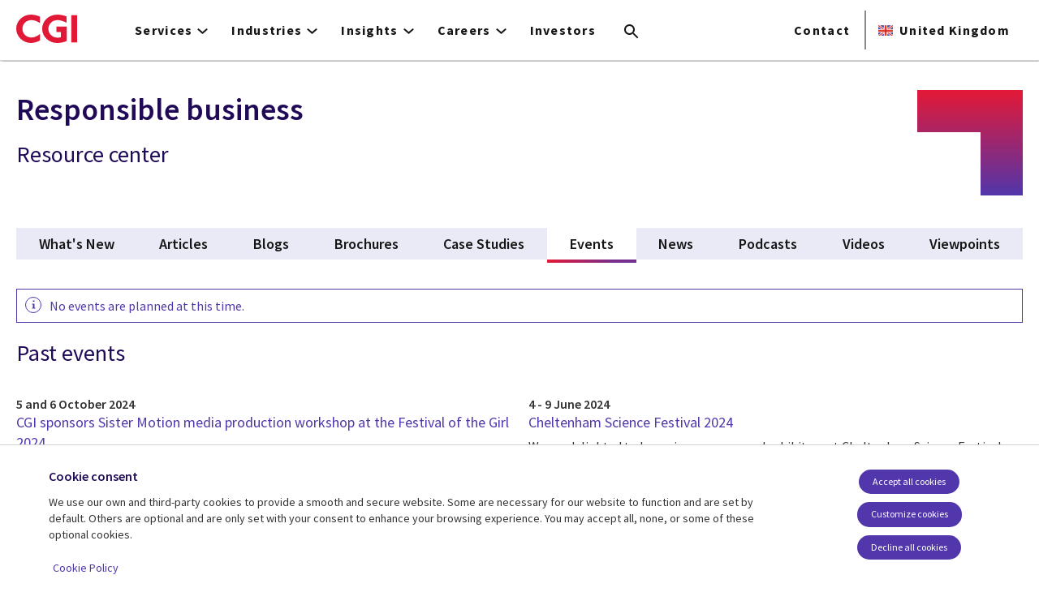

--- FILE ---
content_type: text/html; charset=UTF-8
request_url: https://www.cgi.com/uk/en-gb/mediacentre/responsible-business/events
body_size: 25398
content:
<!DOCTYPE html>
<html lang="en-gb" dir="ltr" prefix="og: https://ogp.me/ns#">
<head>    <script>
// akam-sw.js install script version 1.3.6
"serviceWorker"in navigator&&"find"in[]&&function(){var e=new Promise(function(e){"complete"===document.readyState||!1?e():(window.addEventListener("load",function(){e()}),setTimeout(function(){"complete"!==document.readyState&&e()},1e4))}),n=window.akamServiceWorkerInvoked,r="1.3.6";if(n)aka3pmLog("akam-setup already invoked");else{window.akamServiceWorkerInvoked=!0,window.aka3pmLog=function(){window.akamServiceWorkerDebug&&console.log.apply(console,arguments)};function o(e){(window.BOOMR_mq=window.BOOMR_mq||[]).push(["addVar",{"sm.sw.s":e,"sm.sw.v":r}])}var i="/akam-sw.js",a=new Map;navigator.serviceWorker.addEventListener("message",function(e){var n,r,o=e.data;if(o.isAka3pm)if(o.command){var i=(n=o.command,(r=a.get(n))&&r.length>0?r.shift():null);i&&i(e.data.response)}else if(o.commandToClient)switch(o.commandToClient){case"enableDebug":window.akamServiceWorkerDebug||(window.akamServiceWorkerDebug=!0,aka3pmLog("Setup script debug enabled via service worker message"),v());break;case"boomerangMQ":o.payload&&(window.BOOMR_mq=window.BOOMR_mq||[]).push(o.payload)}aka3pmLog("akam-sw message: "+JSON.stringify(e.data))});var t=function(e){return new Promise(function(n){var r,o;r=e.command,o=n,a.has(r)||a.set(r,[]),a.get(r).push(o),navigator.serviceWorker.controller&&(e.isAka3pm=!0,navigator.serviceWorker.controller.postMessage(e))})},c=function(e){return t({command:"navTiming",navTiming:e})},s=null,m={},d=function(){var e=i;return s&&(e+="?othersw="+encodeURIComponent(s)),function(e,n){return new Promise(function(r,i){aka3pmLog("Registering service worker with URL: "+e),navigator.serviceWorker.register(e,n).then(function(e){aka3pmLog("ServiceWorker registration successful with scope: ",e.scope),r(e),o(1)}).catch(function(e){aka3pmLog("ServiceWorker registration failed: ",e),o(0),i(e)})})}(e,m)},g=navigator.serviceWorker.__proto__.register;if(navigator.serviceWorker.__proto__.register=function(n,r){return n.includes(i)?g.call(this,n,r):(aka3pmLog("Overriding registration of service worker for: "+n),s=new URL(n,window.location.href),m=r,navigator.serviceWorker.controller?new Promise(function(n,r){var o=navigator.serviceWorker.controller.scriptURL;if(o.includes(i)){var a=encodeURIComponent(s);o.includes(a)?(aka3pmLog("Cancelling registration as we already integrate other SW: "+s),navigator.serviceWorker.getRegistration().then(function(e){n(e)})):e.then(function(){aka3pmLog("Unregistering existing 3pm service worker"),navigator.serviceWorker.getRegistration().then(function(e){e.unregister().then(function(){return d()}).then(function(e){n(e)}).catch(function(e){r(e)})})})}else aka3pmLog("Cancelling registration as we already have akam-sw.js installed"),navigator.serviceWorker.getRegistration().then(function(e){n(e)})}):g.call(this,n,r))},navigator.serviceWorker.controller){var u=navigator.serviceWorker.controller.scriptURL;u.includes("/akam-sw.js")||u.includes("/akam-sw-preprod.js")||u.includes("/threepm-sw.js")||(aka3pmLog("Detected existing service worker. Removing and re-adding inside akam-sw.js"),s=new URL(u,window.location.href),e.then(function(){navigator.serviceWorker.getRegistration().then(function(e){m={scope:e.scope},e.unregister(),d()})}))}else e.then(function(){window.akamServiceWorkerPreprod&&(i="/akam-sw-preprod.js"),d()});if(window.performance){var w=window.performance.timing,l=w.responseEnd-w.responseStart;c(l)}e.then(function(){t({command:"pageLoad"})});var k=!1;function v(){window.akamServiceWorkerDebug&&!k&&(k=!0,aka3pmLog("Initializing debug functions at window scope"),window.aka3pmInjectSwPolicy=function(e){return t({command:"updatePolicy",policy:e})},window.aka3pmDisableInjectedPolicy=function(){return t({command:"disableInjectedPolicy"})},window.aka3pmDeleteInjectedPolicy=function(){return t({command:"deleteInjectedPolicy"})},window.aka3pmGetStateAsync=function(){return t({command:"getState"})},window.aka3pmDumpState=function(){aka3pmGetStateAsync().then(function(e){aka3pmLog(JSON.stringify(e,null,"\t"))})},window.aka3pmInjectTiming=function(e){return c(e)},window.aka3pmUpdatePolicyFromNetwork=function(){return t({command:"pullPolicyFromNetwork"})})}v()}}();</script>
<script src="https://consent.trustarc.com/v2/autoblockasset/core.min.js?cmId=b6dnom"></script>
<script src="https://consent.trustarc.com/v2/autoblock?cmId=b6dnom"></script>
<script>window.dataLayer = window.dataLayer || [];function gtag(){dataLayer.push(arguments);}let cookie_agreed_categories = getCookieAgreedVal('cmapi_cookie_privacy');gtag('consent', 'default', {'ad_storage':  (cookie_agreed_categories.indexOf("4") != -1) ? 'granted' : 'denied','ad_user_data':  (cookie_agreed_categories.indexOf("4") != -1) ? 'granted' : 'denied','ad_personalization': (cookie_agreed_categories.indexOf("4") != -1) ? 'granted' : 'denied','analytics_storage':  (cookie_agreed_categories.indexOf("3") != -1) ? 'granted' : 'denied'});
function getCookieAgreedVal(cname) {let name = cname + '=';let ca = document.cookie.split(';');for (let i = 0; i < ca.length; i++) {let c = ca[i];while (c.charAt(0) == ' ') {c = c.substring(1);}if (c.indexOf(name) == 0) {return c.substring(name.length, c.length);}}return '';}
(function(w,d,s,l,i){w[l]=w[l]||[];w[l].push({'gtm.start':
new Date().getTime(),event:'gtm.js'});var f=d.getElementsByTagName(s)[0],
j=d.createElement(s),dl=l!='dataLayer'?'&l='+l:'';j.async=true;j.src=
'https://www.googletagmanager.com/gtm.js?id='+i+dl;f.parentNode.insertBefore(j,f);
})(window,document,'script','dataLayer','GTM-WH6C33NT');</script>
    <meta name="theme-color" content="#5236ab"/>
    <meta charset="utf-8" /><script type="text/javascript">(window.NREUM||(NREUM={})).init={privacy:{cookies_enabled:false},ajax:{deny_list:[]},feature_flags:["soft_nav"]};(window.NREUM||(NREUM={})).loader_config={licenseKey:"87f092eede",applicationID:"1042077886",browserID:"1134267410"};;/*! For license information please see nr-loader-rum-1.308.0.min.js.LICENSE.txt */
(()=>{var e,t,r={163:(e,t,r)=>{"use strict";r.d(t,{j:()=>E});var n=r(384),i=r(1741);var a=r(2555);r(860).K7.genericEvents;const s="experimental.resources",o="register",c=e=>{if(!e||"string"!=typeof e)return!1;try{document.createDocumentFragment().querySelector(e)}catch{return!1}return!0};var d=r(2614),u=r(944),l=r(8122);const f="[data-nr-mask]",g=e=>(0,l.a)(e,(()=>{const e={feature_flags:[],experimental:{allow_registered_children:!1,resources:!1},mask_selector:"*",block_selector:"[data-nr-block]",mask_input_options:{color:!1,date:!1,"datetime-local":!1,email:!1,month:!1,number:!1,range:!1,search:!1,tel:!1,text:!1,time:!1,url:!1,week:!1,textarea:!1,select:!1,password:!0}};return{ajax:{deny_list:void 0,block_internal:!0,enabled:!0,autoStart:!0},api:{get allow_registered_children(){return e.feature_flags.includes(o)||e.experimental.allow_registered_children},set allow_registered_children(t){e.experimental.allow_registered_children=t},duplicate_registered_data:!1},browser_consent_mode:{enabled:!1},distributed_tracing:{enabled:void 0,exclude_newrelic_header:void 0,cors_use_newrelic_header:void 0,cors_use_tracecontext_headers:void 0,allowed_origins:void 0},get feature_flags(){return e.feature_flags},set feature_flags(t){e.feature_flags=t},generic_events:{enabled:!0,autoStart:!0},harvest:{interval:30},jserrors:{enabled:!0,autoStart:!0},logging:{enabled:!0,autoStart:!0},metrics:{enabled:!0,autoStart:!0},obfuscate:void 0,page_action:{enabled:!0},page_view_event:{enabled:!0,autoStart:!0},page_view_timing:{enabled:!0,autoStart:!0},performance:{capture_marks:!1,capture_measures:!1,capture_detail:!0,resources:{get enabled(){return e.feature_flags.includes(s)||e.experimental.resources},set enabled(t){e.experimental.resources=t},asset_types:[],first_party_domains:[],ignore_newrelic:!0}},privacy:{cookies_enabled:!0},proxy:{assets:void 0,beacon:void 0},session:{expiresMs:d.wk,inactiveMs:d.BB},session_replay:{autoStart:!0,enabled:!1,preload:!1,sampling_rate:10,error_sampling_rate:100,collect_fonts:!1,inline_images:!1,fix_stylesheets:!0,mask_all_inputs:!0,get mask_text_selector(){return e.mask_selector},set mask_text_selector(t){c(t)?e.mask_selector="".concat(t,",").concat(f):""===t||null===t?e.mask_selector=f:(0,u.R)(5,t)},get block_class(){return"nr-block"},get ignore_class(){return"nr-ignore"},get mask_text_class(){return"nr-mask"},get block_selector(){return e.block_selector},set block_selector(t){c(t)?e.block_selector+=",".concat(t):""!==t&&(0,u.R)(6,t)},get mask_input_options(){return e.mask_input_options},set mask_input_options(t){t&&"object"==typeof t?e.mask_input_options={...t,password:!0}:(0,u.R)(7,t)}},session_trace:{enabled:!0,autoStart:!0},soft_navigations:{enabled:!0,autoStart:!0},spa:{enabled:!0,autoStart:!0},ssl:void 0,user_actions:{enabled:!0,elementAttributes:["id","className","tagName","type"]}}})());var p=r(6154),m=r(9324);let h=0;const v={buildEnv:m.F3,distMethod:m.Xs,version:m.xv,originTime:p.WN},b={consented:!1},y={appMetadata:{},get consented(){return this.session?.state?.consent||b.consented},set consented(e){b.consented=e},customTransaction:void 0,denyList:void 0,disabled:!1,harvester:void 0,isolatedBacklog:!1,isRecording:!1,loaderType:void 0,maxBytes:3e4,obfuscator:void 0,onerror:void 0,ptid:void 0,releaseIds:{},session:void 0,timeKeeper:void 0,registeredEntities:[],jsAttributesMetadata:{bytes:0},get harvestCount(){return++h}},_=e=>{const t=(0,l.a)(e,y),r=Object.keys(v).reduce((e,t)=>(e[t]={value:v[t],writable:!1,configurable:!0,enumerable:!0},e),{});return Object.defineProperties(t,r)};var w=r(5701);const x=e=>{const t=e.startsWith("http");e+="/",r.p=t?e:"https://"+e};var R=r(7836),k=r(3241);const A={accountID:void 0,trustKey:void 0,agentID:void 0,licenseKey:void 0,applicationID:void 0,xpid:void 0},S=e=>(0,l.a)(e,A),T=new Set;function E(e,t={},r,s){let{init:o,info:c,loader_config:d,runtime:u={},exposed:l=!0}=t;if(!c){const e=(0,n.pV)();o=e.init,c=e.info,d=e.loader_config}e.init=g(o||{}),e.loader_config=S(d||{}),c.jsAttributes??={},p.bv&&(c.jsAttributes.isWorker=!0),e.info=(0,a.D)(c);const f=e.init,m=[c.beacon,c.errorBeacon];T.has(e.agentIdentifier)||(f.proxy.assets&&(x(f.proxy.assets),m.push(f.proxy.assets)),f.proxy.beacon&&m.push(f.proxy.beacon),e.beacons=[...m],function(e){const t=(0,n.pV)();Object.getOwnPropertyNames(i.W.prototype).forEach(r=>{const n=i.W.prototype[r];if("function"!=typeof n||"constructor"===n)return;let a=t[r];e[r]&&!1!==e.exposed&&"micro-agent"!==e.runtime?.loaderType&&(t[r]=(...t)=>{const n=e[r](...t);return a?a(...t):n})})}(e),(0,n.US)("activatedFeatures",w.B)),u.denyList=[...f.ajax.deny_list||[],...f.ajax.block_internal?m:[]],u.ptid=e.agentIdentifier,u.loaderType=r,e.runtime=_(u),T.has(e.agentIdentifier)||(e.ee=R.ee.get(e.agentIdentifier),e.exposed=l,(0,k.W)({agentIdentifier:e.agentIdentifier,drained:!!w.B?.[e.agentIdentifier],type:"lifecycle",name:"initialize",feature:void 0,data:e.config})),T.add(e.agentIdentifier)}},384:(e,t,r)=>{"use strict";r.d(t,{NT:()=>s,US:()=>u,Zm:()=>o,bQ:()=>d,dV:()=>c,pV:()=>l});var n=r(6154),i=r(1863),a=r(1910);const s={beacon:"bam.nr-data.net",errorBeacon:"bam.nr-data.net"};function o(){return n.gm.NREUM||(n.gm.NREUM={}),void 0===n.gm.newrelic&&(n.gm.newrelic=n.gm.NREUM),n.gm.NREUM}function c(){let e=o();return e.o||(e.o={ST:n.gm.setTimeout,SI:n.gm.setImmediate||n.gm.setInterval,CT:n.gm.clearTimeout,XHR:n.gm.XMLHttpRequest,REQ:n.gm.Request,EV:n.gm.Event,PR:n.gm.Promise,MO:n.gm.MutationObserver,FETCH:n.gm.fetch,WS:n.gm.WebSocket},(0,a.i)(...Object.values(e.o))),e}function d(e,t){let r=o();r.initializedAgents??={},t.initializedAt={ms:(0,i.t)(),date:new Date},r.initializedAgents[e]=t}function u(e,t){o()[e]=t}function l(){return function(){let e=o();const t=e.info||{};e.info={beacon:s.beacon,errorBeacon:s.errorBeacon,...t}}(),function(){let e=o();const t=e.init||{};e.init={...t}}(),c(),function(){let e=o();const t=e.loader_config||{};e.loader_config={...t}}(),o()}},782:(e,t,r)=>{"use strict";r.d(t,{T:()=>n});const n=r(860).K7.pageViewTiming},860:(e,t,r)=>{"use strict";r.d(t,{$J:()=>u,K7:()=>c,P3:()=>d,XX:()=>i,Yy:()=>o,df:()=>a,qY:()=>n,v4:()=>s});const n="events",i="jserrors",a="browser/blobs",s="rum",o="browser/logs",c={ajax:"ajax",genericEvents:"generic_events",jserrors:i,logging:"logging",metrics:"metrics",pageAction:"page_action",pageViewEvent:"page_view_event",pageViewTiming:"page_view_timing",sessionReplay:"session_replay",sessionTrace:"session_trace",softNav:"soft_navigations",spa:"spa"},d={[c.pageViewEvent]:1,[c.pageViewTiming]:2,[c.metrics]:3,[c.jserrors]:4,[c.spa]:5,[c.ajax]:6,[c.sessionTrace]:7,[c.softNav]:8,[c.sessionReplay]:9,[c.logging]:10,[c.genericEvents]:11},u={[c.pageViewEvent]:s,[c.pageViewTiming]:n,[c.ajax]:n,[c.spa]:n,[c.softNav]:n,[c.metrics]:i,[c.jserrors]:i,[c.sessionTrace]:a,[c.sessionReplay]:a,[c.logging]:o,[c.genericEvents]:"ins"}},944:(e,t,r)=>{"use strict";r.d(t,{R:()=>i});var n=r(3241);function i(e,t){"function"==typeof console.debug&&(console.debug("New Relic Warning: https://github.com/newrelic/newrelic-browser-agent/blob/main/docs/warning-codes.md#".concat(e),t),(0,n.W)({agentIdentifier:null,drained:null,type:"data",name:"warn",feature:"warn",data:{code:e,secondary:t}}))}},1687:(e,t,r)=>{"use strict";r.d(t,{Ak:()=>d,Ze:()=>f,x3:()=>u});var n=r(3241),i=r(7836),a=r(3606),s=r(860),o=r(2646);const c={};function d(e,t){const r={staged:!1,priority:s.P3[t]||0};l(e),c[e].get(t)||c[e].set(t,r)}function u(e,t){e&&c[e]&&(c[e].get(t)&&c[e].delete(t),p(e,t,!1),c[e].size&&g(e))}function l(e){if(!e)throw new Error("agentIdentifier required");c[e]||(c[e]=new Map)}function f(e="",t="feature",r=!1){if(l(e),!e||!c[e].get(t)||r)return p(e,t);c[e].get(t).staged=!0,g(e)}function g(e){const t=Array.from(c[e]);t.every(([e,t])=>t.staged)&&(t.sort((e,t)=>e[1].priority-t[1].priority),t.forEach(([t])=>{c[e].delete(t),p(e,t)}))}function p(e,t,r=!0){const s=e?i.ee.get(e):i.ee,c=a.i.handlers;if(!s.aborted&&s.backlog&&c){if((0,n.W)({agentIdentifier:e,type:"lifecycle",name:"drain",feature:t}),r){const e=s.backlog[t],r=c[t];if(r){for(let t=0;e&&t<e.length;++t)m(e[t],r);Object.entries(r).forEach(([e,t])=>{Object.values(t||{}).forEach(t=>{t[0]?.on&&t[0]?.context()instanceof o.y&&t[0].on(e,t[1])})})}}s.isolatedBacklog||delete c[t],s.backlog[t]=null,s.emit("drain-"+t,[])}}function m(e,t){var r=e[1];Object.values(t[r]||{}).forEach(t=>{var r=e[0];if(t[0]===r){var n=t[1],i=e[3],a=e[2];n.apply(i,a)}})}},1738:(e,t,r)=>{"use strict";r.d(t,{U:()=>g,Y:()=>f});var n=r(3241),i=r(9908),a=r(1863),s=r(944),o=r(5701),c=r(3969),d=r(8362),u=r(860),l=r(4261);function f(e,t,r,a){const f=a||r;!f||f[e]&&f[e]!==d.d.prototype[e]||(f[e]=function(){(0,i.p)(c.xV,["API/"+e+"/called"],void 0,u.K7.metrics,r.ee),(0,n.W)({agentIdentifier:r.agentIdentifier,drained:!!o.B?.[r.agentIdentifier],type:"data",name:"api",feature:l.Pl+e,data:{}});try{return t.apply(this,arguments)}catch(e){(0,s.R)(23,e)}})}function g(e,t,r,n,s){const o=e.info;null===r?delete o.jsAttributes[t]:o.jsAttributes[t]=r,(s||null===r)&&(0,i.p)(l.Pl+n,[(0,a.t)(),t,r],void 0,"session",e.ee)}},1741:(e,t,r)=>{"use strict";r.d(t,{W:()=>a});var n=r(944),i=r(4261);class a{#e(e,...t){if(this[e]!==a.prototype[e])return this[e](...t);(0,n.R)(35,e)}addPageAction(e,t){return this.#e(i.hG,e,t)}register(e){return this.#e(i.eY,e)}recordCustomEvent(e,t){return this.#e(i.fF,e,t)}setPageViewName(e,t){return this.#e(i.Fw,e,t)}setCustomAttribute(e,t,r){return this.#e(i.cD,e,t,r)}noticeError(e,t){return this.#e(i.o5,e,t)}setUserId(e,t=!1){return this.#e(i.Dl,e,t)}setApplicationVersion(e){return this.#e(i.nb,e)}setErrorHandler(e){return this.#e(i.bt,e)}addRelease(e,t){return this.#e(i.k6,e,t)}log(e,t){return this.#e(i.$9,e,t)}start(){return this.#e(i.d3)}finished(e){return this.#e(i.BL,e)}recordReplay(){return this.#e(i.CH)}pauseReplay(){return this.#e(i.Tb)}addToTrace(e){return this.#e(i.U2,e)}setCurrentRouteName(e){return this.#e(i.PA,e)}interaction(e){return this.#e(i.dT,e)}wrapLogger(e,t,r){return this.#e(i.Wb,e,t,r)}measure(e,t){return this.#e(i.V1,e,t)}consent(e){return this.#e(i.Pv,e)}}},1863:(e,t,r)=>{"use strict";function n(){return Math.floor(performance.now())}r.d(t,{t:()=>n})},1910:(e,t,r)=>{"use strict";r.d(t,{i:()=>a});var n=r(944);const i=new Map;function a(...e){return e.every(e=>{if(i.has(e))return i.get(e);const t="function"==typeof e?e.toString():"",r=t.includes("[native code]"),a=t.includes("nrWrapper");return r||a||(0,n.R)(64,e?.name||t),i.set(e,r),r})}},2555:(e,t,r)=>{"use strict";r.d(t,{D:()=>o,f:()=>s});var n=r(384),i=r(8122);const a={beacon:n.NT.beacon,errorBeacon:n.NT.errorBeacon,licenseKey:void 0,applicationID:void 0,sa:void 0,queueTime:void 0,applicationTime:void 0,ttGuid:void 0,user:void 0,account:void 0,product:void 0,extra:void 0,jsAttributes:{},userAttributes:void 0,atts:void 0,transactionName:void 0,tNamePlain:void 0};function s(e){try{return!!e.licenseKey&&!!e.errorBeacon&&!!e.applicationID}catch(e){return!1}}const o=e=>(0,i.a)(e,a)},2614:(e,t,r)=>{"use strict";r.d(t,{BB:()=>s,H3:()=>n,g:()=>d,iL:()=>c,tS:()=>o,uh:()=>i,wk:()=>a});const n="NRBA",i="SESSION",a=144e5,s=18e5,o={STARTED:"session-started",PAUSE:"session-pause",RESET:"session-reset",RESUME:"session-resume",UPDATE:"session-update"},c={SAME_TAB:"same-tab",CROSS_TAB:"cross-tab"},d={OFF:0,FULL:1,ERROR:2}},2646:(e,t,r)=>{"use strict";r.d(t,{y:()=>n});class n{constructor(e){this.contextId=e}}},2843:(e,t,r)=>{"use strict";r.d(t,{G:()=>a,u:()=>i});var n=r(3878);function i(e,t=!1,r,i){(0,n.DD)("visibilitychange",function(){if(t)return void("hidden"===document.visibilityState&&e());e(document.visibilityState)},r,i)}function a(e,t,r){(0,n.sp)("pagehide",e,t,r)}},3241:(e,t,r)=>{"use strict";r.d(t,{W:()=>a});var n=r(6154);const i="newrelic";function a(e={}){try{n.gm.dispatchEvent(new CustomEvent(i,{detail:e}))}catch(e){}}},3606:(e,t,r)=>{"use strict";r.d(t,{i:()=>a});var n=r(9908);a.on=s;var i=a.handlers={};function a(e,t,r,a){s(a||n.d,i,e,t,r)}function s(e,t,r,i,a){a||(a="feature"),e||(e=n.d);var s=t[a]=t[a]||{};(s[r]=s[r]||[]).push([e,i])}},3878:(e,t,r)=>{"use strict";function n(e,t){return{capture:e,passive:!1,signal:t}}function i(e,t,r=!1,i){window.addEventListener(e,t,n(r,i))}function a(e,t,r=!1,i){document.addEventListener(e,t,n(r,i))}r.d(t,{DD:()=>a,jT:()=>n,sp:()=>i})},3969:(e,t,r)=>{"use strict";r.d(t,{TZ:()=>n,XG:()=>o,rs:()=>i,xV:()=>s,z_:()=>a});const n=r(860).K7.metrics,i="sm",a="cm",s="storeSupportabilityMetrics",o="storeEventMetrics"},4234:(e,t,r)=>{"use strict";r.d(t,{W:()=>a});var n=r(7836),i=r(1687);class a{constructor(e,t){this.agentIdentifier=e,this.ee=n.ee.get(e),this.featureName=t,this.blocked=!1}deregisterDrain(){(0,i.x3)(this.agentIdentifier,this.featureName)}}},4261:(e,t,r)=>{"use strict";r.d(t,{$9:()=>d,BL:()=>o,CH:()=>g,Dl:()=>_,Fw:()=>y,PA:()=>h,Pl:()=>n,Pv:()=>k,Tb:()=>l,U2:()=>a,V1:()=>R,Wb:()=>x,bt:()=>b,cD:()=>v,d3:()=>w,dT:()=>c,eY:()=>p,fF:()=>f,hG:()=>i,k6:()=>s,nb:()=>m,o5:()=>u});const n="api-",i="addPageAction",a="addToTrace",s="addRelease",o="finished",c="interaction",d="log",u="noticeError",l="pauseReplay",f="recordCustomEvent",g="recordReplay",p="register",m="setApplicationVersion",h="setCurrentRouteName",v="setCustomAttribute",b="setErrorHandler",y="setPageViewName",_="setUserId",w="start",x="wrapLogger",R="measure",k="consent"},5289:(e,t,r)=>{"use strict";r.d(t,{GG:()=>s,Qr:()=>c,sB:()=>o});var n=r(3878),i=r(6389);function a(){return"undefined"==typeof document||"complete"===document.readyState}function s(e,t){if(a())return e();const r=(0,i.J)(e),s=setInterval(()=>{a()&&(clearInterval(s),r())},500);(0,n.sp)("load",r,t)}function o(e){if(a())return e();(0,n.DD)("DOMContentLoaded",e)}function c(e){if(a())return e();(0,n.sp)("popstate",e)}},5607:(e,t,r)=>{"use strict";r.d(t,{W:()=>n});const n=(0,r(9566).bz)()},5701:(e,t,r)=>{"use strict";r.d(t,{B:()=>a,t:()=>s});var n=r(3241);const i=new Set,a={};function s(e,t){const r=t.agentIdentifier;a[r]??={},e&&"object"==typeof e&&(i.has(r)||(t.ee.emit("rumresp",[e]),a[r]=e,i.add(r),(0,n.W)({agentIdentifier:r,loaded:!0,drained:!0,type:"lifecycle",name:"load",feature:void 0,data:e})))}},6154:(e,t,r)=>{"use strict";r.d(t,{OF:()=>c,RI:()=>i,WN:()=>u,bv:()=>a,eN:()=>l,gm:()=>s,mw:()=>o,sb:()=>d});var n=r(1863);const i="undefined"!=typeof window&&!!window.document,a="undefined"!=typeof WorkerGlobalScope&&("undefined"!=typeof self&&self instanceof WorkerGlobalScope&&self.navigator instanceof WorkerNavigator||"undefined"!=typeof globalThis&&globalThis instanceof WorkerGlobalScope&&globalThis.navigator instanceof WorkerNavigator),s=i?window:"undefined"!=typeof WorkerGlobalScope&&("undefined"!=typeof self&&self instanceof WorkerGlobalScope&&self||"undefined"!=typeof globalThis&&globalThis instanceof WorkerGlobalScope&&globalThis),o=Boolean("hidden"===s?.document?.visibilityState),c=/iPad|iPhone|iPod/.test(s.navigator?.userAgent),d=c&&"undefined"==typeof SharedWorker,u=((()=>{const e=s.navigator?.userAgent?.match(/Firefox[/\s](\d+\.\d+)/);Array.isArray(e)&&e.length>=2&&e[1]})(),Date.now()-(0,n.t)()),l=()=>"undefined"!=typeof PerformanceNavigationTiming&&s?.performance?.getEntriesByType("navigation")?.[0]?.responseStart},6389:(e,t,r)=>{"use strict";function n(e,t=500,r={}){const n=r?.leading||!1;let i;return(...r)=>{n&&void 0===i&&(e.apply(this,r),i=setTimeout(()=>{i=clearTimeout(i)},t)),n||(clearTimeout(i),i=setTimeout(()=>{e.apply(this,r)},t))}}function i(e){let t=!1;return(...r)=>{t||(t=!0,e.apply(this,r))}}r.d(t,{J:()=>i,s:()=>n})},6630:(e,t,r)=>{"use strict";r.d(t,{T:()=>n});const n=r(860).K7.pageViewEvent},7699:(e,t,r)=>{"use strict";r.d(t,{It:()=>a,KC:()=>o,No:()=>i,qh:()=>s});var n=r(860);const i=16e3,a=1e6,s="SESSION_ERROR",o={[n.K7.logging]:!0,[n.K7.genericEvents]:!1,[n.K7.jserrors]:!1,[n.K7.ajax]:!1}},7836:(e,t,r)=>{"use strict";r.d(t,{P:()=>o,ee:()=>c});var n=r(384),i=r(8990),a=r(2646),s=r(5607);const o="nr@context:".concat(s.W),c=function e(t,r){var n={},s={},u={},l=!1;try{l=16===r.length&&d.initializedAgents?.[r]?.runtime.isolatedBacklog}catch(e){}var f={on:p,addEventListener:p,removeEventListener:function(e,t){var r=n[e];if(!r)return;for(var i=0;i<r.length;i++)r[i]===t&&r.splice(i,1)},emit:function(e,r,n,i,a){!1!==a&&(a=!0);if(c.aborted&&!i)return;t&&a&&t.emit(e,r,n);var o=g(n);m(e).forEach(e=>{e.apply(o,r)});var d=v()[s[e]];d&&d.push([f,e,r,o]);return o},get:h,listeners:m,context:g,buffer:function(e,t){const r=v();if(t=t||"feature",f.aborted)return;Object.entries(e||{}).forEach(([e,n])=>{s[n]=t,t in r||(r[t]=[])})},abort:function(){f._aborted=!0,Object.keys(f.backlog).forEach(e=>{delete f.backlog[e]})},isBuffering:function(e){return!!v()[s[e]]},debugId:r,backlog:l?{}:t&&"object"==typeof t.backlog?t.backlog:{},isolatedBacklog:l};return Object.defineProperty(f,"aborted",{get:()=>{let e=f._aborted||!1;return e||(t&&(e=t.aborted),e)}}),f;function g(e){return e&&e instanceof a.y?e:e?(0,i.I)(e,o,()=>new a.y(o)):new a.y(o)}function p(e,t){n[e]=m(e).concat(t)}function m(e){return n[e]||[]}function h(t){return u[t]=u[t]||e(f,t)}function v(){return f.backlog}}(void 0,"globalEE"),d=(0,n.Zm)();d.ee||(d.ee=c)},8122:(e,t,r)=>{"use strict";r.d(t,{a:()=>i});var n=r(944);function i(e,t){try{if(!e||"object"!=typeof e)return(0,n.R)(3);if(!t||"object"!=typeof t)return(0,n.R)(4);const r=Object.create(Object.getPrototypeOf(t),Object.getOwnPropertyDescriptors(t)),a=0===Object.keys(r).length?e:r;for(let s in a)if(void 0!==e[s])try{if(null===e[s]){r[s]=null;continue}Array.isArray(e[s])&&Array.isArray(t[s])?r[s]=Array.from(new Set([...e[s],...t[s]])):"object"==typeof e[s]&&"object"==typeof t[s]?r[s]=i(e[s],t[s]):r[s]=e[s]}catch(e){r[s]||(0,n.R)(1,e)}return r}catch(e){(0,n.R)(2,e)}}},8362:(e,t,r)=>{"use strict";r.d(t,{d:()=>a});var n=r(9566),i=r(1741);class a extends i.W{agentIdentifier=(0,n.LA)(16)}},8374:(e,t,r)=>{r.nc=(()=>{try{return document?.currentScript?.nonce}catch(e){}return""})()},8990:(e,t,r)=>{"use strict";r.d(t,{I:()=>i});var n=Object.prototype.hasOwnProperty;function i(e,t,r){if(n.call(e,t))return e[t];var i=r();if(Object.defineProperty&&Object.keys)try{return Object.defineProperty(e,t,{value:i,writable:!0,enumerable:!1}),i}catch(e){}return e[t]=i,i}},9324:(e,t,r)=>{"use strict";r.d(t,{F3:()=>i,Xs:()=>a,xv:()=>n});const n="1.308.0",i="PROD",a="CDN"},9566:(e,t,r)=>{"use strict";r.d(t,{LA:()=>o,bz:()=>s});var n=r(6154);const i="xxxxxxxx-xxxx-4xxx-yxxx-xxxxxxxxxxxx";function a(e,t){return e?15&e[t]:16*Math.random()|0}function s(){const e=n.gm?.crypto||n.gm?.msCrypto;let t,r=0;return e&&e.getRandomValues&&(t=e.getRandomValues(new Uint8Array(30))),i.split("").map(e=>"x"===e?a(t,r++).toString(16):"y"===e?(3&a()|8).toString(16):e).join("")}function o(e){const t=n.gm?.crypto||n.gm?.msCrypto;let r,i=0;t&&t.getRandomValues&&(r=t.getRandomValues(new Uint8Array(e)));const s=[];for(var o=0;o<e;o++)s.push(a(r,i++).toString(16));return s.join("")}},9908:(e,t,r)=>{"use strict";r.d(t,{d:()=>n,p:()=>i});var n=r(7836).ee.get("handle");function i(e,t,r,i,a){a?(a.buffer([e],i),a.emit(e,t,r)):(n.buffer([e],i),n.emit(e,t,r))}}},n={};function i(e){var t=n[e];if(void 0!==t)return t.exports;var a=n[e]={exports:{}};return r[e](a,a.exports,i),a.exports}i.m=r,i.d=(e,t)=>{for(var r in t)i.o(t,r)&&!i.o(e,r)&&Object.defineProperty(e,r,{enumerable:!0,get:t[r]})},i.f={},i.e=e=>Promise.all(Object.keys(i.f).reduce((t,r)=>(i.f[r](e,t),t),[])),i.u=e=>"nr-rum-1.308.0.min.js",i.o=(e,t)=>Object.prototype.hasOwnProperty.call(e,t),e={},t="NRBA-1.308.0.PROD:",i.l=(r,n,a,s)=>{if(e[r])e[r].push(n);else{var o,c;if(void 0!==a)for(var d=document.getElementsByTagName("script"),u=0;u<d.length;u++){var l=d[u];if(l.getAttribute("src")==r||l.getAttribute("data-webpack")==t+a){o=l;break}}if(!o){c=!0;var f={296:"sha512-+MIMDsOcckGXa1EdWHqFNv7P+JUkd5kQwCBr3KE6uCvnsBNUrdSt4a/3/L4j4TxtnaMNjHpza2/erNQbpacJQA=="};(o=document.createElement("script")).charset="utf-8",i.nc&&o.setAttribute("nonce",i.nc),o.setAttribute("data-webpack",t+a),o.src=r,0!==o.src.indexOf(window.location.origin+"/")&&(o.crossOrigin="anonymous"),f[s]&&(o.integrity=f[s])}e[r]=[n];var g=(t,n)=>{o.onerror=o.onload=null,clearTimeout(p);var i=e[r];if(delete e[r],o.parentNode&&o.parentNode.removeChild(o),i&&i.forEach(e=>e(n)),t)return t(n)},p=setTimeout(g.bind(null,void 0,{type:"timeout",target:o}),12e4);o.onerror=g.bind(null,o.onerror),o.onload=g.bind(null,o.onload),c&&document.head.appendChild(o)}},i.r=e=>{"undefined"!=typeof Symbol&&Symbol.toStringTag&&Object.defineProperty(e,Symbol.toStringTag,{value:"Module"}),Object.defineProperty(e,"__esModule",{value:!0})},i.p="https://js-agent.newrelic.com/",(()=>{var e={374:0,840:0};i.f.j=(t,r)=>{var n=i.o(e,t)?e[t]:void 0;if(0!==n)if(n)r.push(n[2]);else{var a=new Promise((r,i)=>n=e[t]=[r,i]);r.push(n[2]=a);var s=i.p+i.u(t),o=new Error;i.l(s,r=>{if(i.o(e,t)&&(0!==(n=e[t])&&(e[t]=void 0),n)){var a=r&&("load"===r.type?"missing":r.type),s=r&&r.target&&r.target.src;o.message="Loading chunk "+t+" failed: ("+a+": "+s+")",o.name="ChunkLoadError",o.type=a,o.request=s,n[1](o)}},"chunk-"+t,t)}};var t=(t,r)=>{var n,a,[s,o,c]=r,d=0;if(s.some(t=>0!==e[t])){for(n in o)i.o(o,n)&&(i.m[n]=o[n]);if(c)c(i)}for(t&&t(r);d<s.length;d++)a=s[d],i.o(e,a)&&e[a]&&e[a][0](),e[a]=0},r=self["webpackChunk:NRBA-1.308.0.PROD"]=self["webpackChunk:NRBA-1.308.0.PROD"]||[];r.forEach(t.bind(null,0)),r.push=t.bind(null,r.push.bind(r))})(),(()=>{"use strict";i(8374);var e=i(8362),t=i(860);const r=Object.values(t.K7);var n=i(163);var a=i(9908),s=i(1863),o=i(4261),c=i(1738);var d=i(1687),u=i(4234),l=i(5289),f=i(6154),g=i(944),p=i(384);const m=e=>f.RI&&!0===e?.privacy.cookies_enabled;function h(e){return!!(0,p.dV)().o.MO&&m(e)&&!0===e?.session_trace.enabled}var v=i(6389),b=i(7699);class y extends u.W{constructor(e,t){super(e.agentIdentifier,t),this.agentRef=e,this.abortHandler=void 0,this.featAggregate=void 0,this.loadedSuccessfully=void 0,this.onAggregateImported=new Promise(e=>{this.loadedSuccessfully=e}),this.deferred=Promise.resolve(),!1===e.init[this.featureName].autoStart?this.deferred=new Promise((t,r)=>{this.ee.on("manual-start-all",(0,v.J)(()=>{(0,d.Ak)(e.agentIdentifier,this.featureName),t()}))}):(0,d.Ak)(e.agentIdentifier,t)}importAggregator(e,t,r={}){if(this.featAggregate)return;const n=async()=>{let n;await this.deferred;try{if(m(e.init)){const{setupAgentSession:t}=await i.e(296).then(i.bind(i,3305));n=t(e)}}catch(e){(0,g.R)(20,e),this.ee.emit("internal-error",[e]),(0,a.p)(b.qh,[e],void 0,this.featureName,this.ee)}try{if(!this.#t(this.featureName,n,e.init))return(0,d.Ze)(this.agentIdentifier,this.featureName),void this.loadedSuccessfully(!1);const{Aggregate:i}=await t();this.featAggregate=new i(e,r),e.runtime.harvester.initializedAggregates.push(this.featAggregate),this.loadedSuccessfully(!0)}catch(e){(0,g.R)(34,e),this.abortHandler?.(),(0,d.Ze)(this.agentIdentifier,this.featureName,!0),this.loadedSuccessfully(!1),this.ee&&this.ee.abort()}};f.RI?(0,l.GG)(()=>n(),!0):n()}#t(e,r,n){if(this.blocked)return!1;switch(e){case t.K7.sessionReplay:return h(n)&&!!r;case t.K7.sessionTrace:return!!r;default:return!0}}}var _=i(6630),w=i(2614),x=i(3241);class R extends y{static featureName=_.T;constructor(e){var t;super(e,_.T),this.setupInspectionEvents(e.agentIdentifier),t=e,(0,c.Y)(o.Fw,function(e,r){"string"==typeof e&&("/"!==e.charAt(0)&&(e="/"+e),t.runtime.customTransaction=(r||"http://custom.transaction")+e,(0,a.p)(o.Pl+o.Fw,[(0,s.t)()],void 0,void 0,t.ee))},t),this.importAggregator(e,()=>i.e(296).then(i.bind(i,3943)))}setupInspectionEvents(e){const t=(t,r)=>{t&&(0,x.W)({agentIdentifier:e,timeStamp:t.timeStamp,loaded:"complete"===t.target.readyState,type:"window",name:r,data:t.target.location+""})};(0,l.sB)(e=>{t(e,"DOMContentLoaded")}),(0,l.GG)(e=>{t(e,"load")}),(0,l.Qr)(e=>{t(e,"navigate")}),this.ee.on(w.tS.UPDATE,(t,r)=>{(0,x.W)({agentIdentifier:e,type:"lifecycle",name:"session",data:r})})}}class k extends e.d{constructor(e){var t;(super(),f.gm)?(this.features={},(0,p.bQ)(this.agentIdentifier,this),this.desiredFeatures=new Set(e.features||[]),this.desiredFeatures.add(R),(0,n.j)(this,e,e.loaderType||"agent"),t=this,(0,c.Y)(o.cD,function(e,r,n=!1){if("string"==typeof e){if(["string","number","boolean"].includes(typeof r)||null===r)return(0,c.U)(t,e,r,o.cD,n);(0,g.R)(40,typeof r)}else(0,g.R)(39,typeof e)},t),function(e){(0,c.Y)(o.Dl,function(t,r=!1){if("string"!=typeof t&&null!==t)return void(0,g.R)(41,typeof t);const n=e.info.jsAttributes["enduser.id"];r&&null!=n&&n!==t?(0,a.p)(o.Pl+"setUserIdAndResetSession",[t],void 0,"session",e.ee):(0,c.U)(e,"enduser.id",t,o.Dl,!0)},e)}(this),function(e){(0,c.Y)(o.nb,function(t){if("string"==typeof t||null===t)return(0,c.U)(e,"application.version",t,o.nb,!1);(0,g.R)(42,typeof t)},e)}(this),function(e){(0,c.Y)(o.d3,function(){e.ee.emit("manual-start-all")},e)}(this),function(e){(0,c.Y)(o.Pv,function(t=!0){if("boolean"==typeof t){if((0,a.p)(o.Pl+o.Pv,[t],void 0,"session",e.ee),e.runtime.consented=t,t){const t=e.features.page_view_event;t.onAggregateImported.then(e=>{const r=t.featAggregate;e&&!r.sentRum&&r.sendRum()})}}else(0,g.R)(65,typeof t)},e)}(this),this.run()):(0,g.R)(21)}get config(){return{info:this.info,init:this.init,loader_config:this.loader_config,runtime:this.runtime}}get api(){return this}run(){try{const e=function(e){const t={};return r.forEach(r=>{t[r]=!!e[r]?.enabled}),t}(this.init),n=[...this.desiredFeatures];n.sort((e,r)=>t.P3[e.featureName]-t.P3[r.featureName]),n.forEach(r=>{if(!e[r.featureName]&&r.featureName!==t.K7.pageViewEvent)return;if(r.featureName===t.K7.spa)return void(0,g.R)(67);const n=function(e){switch(e){case t.K7.ajax:return[t.K7.jserrors];case t.K7.sessionTrace:return[t.K7.ajax,t.K7.pageViewEvent];case t.K7.sessionReplay:return[t.K7.sessionTrace];case t.K7.pageViewTiming:return[t.K7.pageViewEvent];default:return[]}}(r.featureName).filter(e=>!(e in this.features));n.length>0&&(0,g.R)(36,{targetFeature:r.featureName,missingDependencies:n}),this.features[r.featureName]=new r(this)})}catch(e){(0,g.R)(22,e);for(const e in this.features)this.features[e].abortHandler?.();const t=(0,p.Zm)();delete t.initializedAgents[this.agentIdentifier]?.features,delete this.sharedAggregator;return t.ee.get(this.agentIdentifier).abort(),!1}}}var A=i(2843),S=i(782);class T extends y{static featureName=S.T;constructor(e){super(e,S.T),f.RI&&((0,A.u)(()=>(0,a.p)("docHidden",[(0,s.t)()],void 0,S.T,this.ee),!0),(0,A.G)(()=>(0,a.p)("winPagehide",[(0,s.t)()],void 0,S.T,this.ee)),this.importAggregator(e,()=>i.e(296).then(i.bind(i,2117))))}}var E=i(3969);class I extends y{static featureName=E.TZ;constructor(e){super(e,E.TZ),f.RI&&document.addEventListener("securitypolicyviolation",e=>{(0,a.p)(E.xV,["Generic/CSPViolation/Detected"],void 0,this.featureName,this.ee)}),this.importAggregator(e,()=>i.e(296).then(i.bind(i,9623)))}}new k({features:[R,T,I],loaderType:"lite"})})()})();</script>
<noscript><style>form.antibot * :not(.antibot-message) { display: none !important; }</style>
</noscript><link rel="canonical" href="https://www.cgi.com/uk/en-gb/mediacentre/responsible-business/events" />
<meta name="description" content="Viewpoints" />
<meta name="keywords" content="Viewpoints" />
<meta property="og:title" content="Media Center" />
<meta name="twitter:card" content="summary" />
<meta name="twitter:title" content="Media Center" />
<link rel="apple-touch-icon" sizes="180x180" href="/sites/default/files/favicons/apple-touch-icon.png?v=XByRe4N9y3"/>
<link rel="icon" type="image/png" sizes="32x32" href="/sites/default/files/favicons/favicon-32x32.png?v=XByRe4N9y3"/>
<link rel="icon" type="image/png" sizes="192x192" href="/sites/default/files/favicons/android-chrome-192x192.png?v=XByRe4N9y3"/>
<link rel="icon" type="image/png" sizes="16x16" href="/sites/default/files/favicons/favicon-16x16.png?v=XByRe4N9y3"/>
<link rel="manifest" href="/sites/default/files/favicons/site.webmanifest?v=XByRe4N9y3"/>
<link rel="mask-icon" href="/sites/default/files/favicons/safari-pinned-tab.svg?v=XByRe4N9y3" color="#5236ab"/>
<link rel="shortcut icon" href="/sites/default/files/favicons/favicon.ico?v=XByRe4N9y3"/>
<meta name="apple-mobile-web-app-title" content="CGI"/>
<meta name="application-name" content="CGI"/>
<meta name="msapplication-TileColor" content="#5236ab"/>
<meta name="msapplication-config" content="/browserconfig.xml?v=XByRe4N9y3"/>
<meta name="theme-color" content="#5236ab"/>
<meta name="favicon-generator" content="Drupal responsive_favicons + realfavicongenerator.net" />
<meta name="MobileOptimized" content="width" />
<meta name="HandheldFriendly" content="true" />
<meta name="viewport" content="width=device-width, initial-scale=1.0" />
<script type="application/ld+json">{
    "@context": "https://schema.org",
    "@graph": [
        {
            "@type": "WebPage",
            "@id": "https://www.cgi.com/uk/en-gb/mediacentre/responsible-business/events",
            "headline": "Media Center | CGI UK",
            "url": "https://www.cgi.com/uk/en-gb/mediacentre/responsible-business/events",
            "breadcrumb": {
                "@type": "BreadcrumbList",
                "itemListElement": [
                    {
                        "@type": "ListItem",
                        "position": 1,
                        "name": "Home",
                        "item": "https://www.cgi.com/uk/en-gb"
                    },
                    {
                        "@type": "ListItem",
                        "position": 2,
                        "name": "Media Center",
                        "item": "https://www.cgi.com/uk/en-gb/mediacentre"
                    },
                    {
                        "@type": "ListItem",
                        "position": 3,
                        "name": "Media Center",
                        "item": "https://www.cgi.com/uk/en-gb/mediacentre/responsible-business"
                    }
                ]
            },
            "description": "Taxonomy: Media Center tabs contents",
            "publisher": {
                "@type": "Organization",
                "@id": "https://www.cgi.com/en#organization",
                "name": "CGI.com",
                "url": "https://www.cgi.com/en",
                "logo": {
                    "@type": "ImageObject",
                    "url": "https://www.cgi.com/sites/default/files/logo.png",
                    "width": "600",
                    "height": "60"
                }
            },
            "dateModified": "2026-01-21",
            "isAccessibleForFree": "True",
            "address": {
                "@type": "PostalAddress",
                "streetAddress": "14th Floor ",
                "addressLocality": "London",
                "addressRegion": "Europe",
                "postalCode": "EC3M 3BY",
                "addressCountry": "GB"
            },
            "contactPoint": {
                "@type": "ContactPoint",
                "telephone": "+44 (0)20 7637 9111 ",
                "contactType": "Office Number"
            },
            "geo": {
                "@type": "GeoCoordinates",
                "latitude": 51.511505999999997,
                "longitude": -0.083363999999999994
            }
        }
    ]
}</script>
<script>window.a2a_config=window.a2a_config||{};a2a_config.callbacks=[];a2a_config.overlays=[];a2a_config.templates={};a2a_config.color_main = "000000";
a2a_config.color_border = "AECADB";
a2a_config.color_link_text = "333333";
a2a_config.color_link_text_hover = "333333";
a2a_config.onclick = 2;a2a_config.static_server= "/modules/custom/cgi_cookies/js/addtoany";</script>

    <title>Media Centre - Responsible business - Events | CGI UK</title>
    <link rel="stylesheet" media="all" href="/sites/default/files/css/css_zwHOYRl2yVwFzGaBi8VHChGd1wtHB30vY8Ye2GprDa0.css" />
<link rel="stylesheet" media="all" href="/sites/default/files/css/css_u-cTeojCVqpq2K7WkvTdNc-q_kcECq6bzX96JRUPbec.css" />

    

<script>(window.BOOMR_mq=window.BOOMR_mq||[]).push(["addVar",{"rua.upush":"false","rua.cpush":"true","rua.upre":"false","rua.cpre":"false","rua.uprl":"false","rua.cprl":"false","rua.cprf":"false","rua.trans":"SJ-ec58c212-5dc0-4310-9453-72bb533c59c4","rua.cook":"false","rua.ims":"false","rua.ufprl":"false","rua.cfprl":"true","rua.isuxp":"false","rua.texp":"norulematch","rua.ceh":"false","rua.ueh":"false","rua.ieh.st":"0"}]);</script>
<script>!function(){function o(n,i){if(n&&i)for(var r in i)i.hasOwnProperty(r)&&(void 0===n[r]?n[r]=i[r]:n[r].constructor===Object&&i[r].constructor===Object?o(n[r],i[r]):n[r]=i[r])}try{var n=decodeURIComponent("%7B%20%22RT%22%3A%20%7B%20%22cookie%22%3A%20%22%22%20%7D%20%7D");if(n.length>0&&window.JSON&&"function"==typeof window.JSON.parse){var i=JSON.parse(n);void 0!==window.BOOMR_config?o(window.BOOMR_config,i):window.BOOMR_config=i}}catch(r){window.console&&"function"==typeof window.console.error&&console.error("mPulse: Could not parse configuration",r)}}();</script>
                              <script>!function(e){var n="https://s.go-mpulse.net/boomerang/";if("False"=="True")e.BOOMR_config=e.BOOMR_config||{},e.BOOMR_config.PageParams=e.BOOMR_config.PageParams||{},e.BOOMR_config.PageParams.pci=!0,n="https://s2.go-mpulse.net/boomerang/";if(window.BOOMR_API_key="EWYZK-LDCHQ-G58NR-UE93H-5PQAJ",function(){function e(){if(!o){var e=document.createElement("script");e.id="boomr-scr-as",e.src=window.BOOMR.url,e.async=!0,i.parentNode.appendChild(e),o=!0}}function t(e){o=!0;var n,t,a,r,d=document,O=window;if(window.BOOMR.snippetMethod=e?"if":"i",t=function(e,n){var t=d.createElement("script");t.id=n||"boomr-if-as",t.src=window.BOOMR.url,BOOMR_lstart=(new Date).getTime(),e=e||d.body,e.appendChild(t)},!window.addEventListener&&window.attachEvent&&navigator.userAgent.match(/MSIE [67]\./))return window.BOOMR.snippetMethod="s",void t(i.parentNode,"boomr-async");a=document.createElement("IFRAME"),a.src="about:blank",a.title="",a.role="presentation",a.loading="eager",r=(a.frameElement||a).style,r.width=0,r.height=0,r.border=0,r.display="none",i.parentNode.appendChild(a);try{O=a.contentWindow,d=O.document.open()}catch(_){n=document.domain,a.src="javascript:var d=document.open();d.domain='"+n+"';void(0);",O=a.contentWindow,d=O.document.open()}if(n)d._boomrl=function(){this.domain=n,t()},d.write("<bo"+"dy onload='document._boomrl();'>");else if(O._boomrl=function(){t()},O.addEventListener)O.addEventListener("load",O._boomrl,!1);else if(O.attachEvent)O.attachEvent("onload",O._boomrl);d.close()}function a(e){window.BOOMR_onload=e&&e.timeStamp||(new Date).getTime()}if(!window.BOOMR||!window.BOOMR.version&&!window.BOOMR.snippetExecuted){window.BOOMR=window.BOOMR||{},window.BOOMR.snippetStart=(new Date).getTime(),window.BOOMR.snippetExecuted=!0,window.BOOMR.snippetVersion=12,window.BOOMR.url=n+"EWYZK-LDCHQ-G58NR-UE93H-5PQAJ";var i=document.currentScript||document.getElementsByTagName("script")[0],o=!1,r=document.createElement("link");if(r.relList&&"function"==typeof r.relList.supports&&r.relList.supports("preload")&&"as"in r)window.BOOMR.snippetMethod="p",r.href=window.BOOMR.url,r.rel="preload",r.as="script",r.addEventListener("load",e),r.addEventListener("error",function(){t(!0)}),setTimeout(function(){if(!o)t(!0)},3e3),BOOMR_lstart=(new Date).getTime(),i.parentNode.appendChild(r);else t(!1);if(window.addEventListener)window.addEventListener("load",a,!1);else if(window.attachEvent)window.attachEvent("onload",a)}}(),"".length>0)if(e&&"performance"in e&&e.performance&&"function"==typeof e.performance.setResourceTimingBufferSize)e.performance.setResourceTimingBufferSize();!function(){if(BOOMR=e.BOOMR||{},BOOMR.plugins=BOOMR.plugins||{},!BOOMR.plugins.AK){var n="true"=="true"?1:0,t="",a="clne2kixhzngk2lqzdua-f-92dd3d257-clientnsv4-s.akamaihd.net",i="false"=="true"?2:1,o={"ak.v":"39","ak.cp":"1407616","ak.ai":parseInt("855317",10),"ak.ol":"0","ak.cr":9,"ak.ipv":4,"ak.proto":"h2","ak.rid":"31bfdce6","ak.r":47358,"ak.a2":n,"ak.m":"dsca","ak.n":"essl","ak.bpcip":"18.218.77.0","ak.cport":34358,"ak.gh":"23.208.24.229","ak.quicv":"","ak.tlsv":"tls1.3","ak.0rtt":"","ak.0rtt.ed":"","ak.csrc":"-","ak.acc":"","ak.t":"1768999144","ak.ak":"hOBiQwZUYzCg5VSAfCLimQ==3XCSCQtS1R+rCkEEntI7KkbNYkIoIlxlLoH2z/Ok1oTgefI97cGLpfaXlsuJsU2NJ/FiIFaZcMnerOp3J6FlE8Nl61YGHX3xC2fviUK6ENRB0g9sNaYXoLVupCGcjdGbesE33J8Tk/TWuLWF8//u0GaIUNjyIW77WIn5cmemWvZ3uuMzOlA39dlYq5ess4jJ1RWLWJ5Alz15In1CCQAuUNXNHm9+r6fYi5pEdDULUo8U/G9YBYv1fl9QU2bSA4kcVzKMZAsc5+Qk2nWd4EayYqJXPXnOAegf8Fk4VuAT++o8eItnTWEP/MK+DllR+gklGG2tS0GfpozqG4SH9PRw0QCNvtZEyA0/tNQQ3NPNePrGlAOITD3YM0ikPX4/DTRoITn3vn5MdjRXJ/C1fZDCO2+lSTQGFaV2wGfxpoylsZs=","ak.pv":"37","ak.dpoabenc":"","ak.tf":i};if(""!==t)o["ak.ruds"]=t;var r={i:!1,av:function(n){var t="http.initiator";if(n&&(!n[t]||"spa_hard"===n[t]))o["ak.feo"]=void 0!==e.aFeoApplied?1:0,BOOMR.addVar(o)},rv:function(){var e=["ak.bpcip","ak.cport","ak.cr","ak.csrc","ak.gh","ak.ipv","ak.m","ak.n","ak.ol","ak.proto","ak.quicv","ak.tlsv","ak.0rtt","ak.0rtt.ed","ak.r","ak.acc","ak.t","ak.tf"];BOOMR.removeVar(e)}};BOOMR.plugins.AK={akVars:o,akDNSPreFetchDomain:a,init:function(){if(!r.i){var e=BOOMR.subscribe;e("before_beacon",r.av,null,null),e("onbeacon",r.rv,null,null),r.i=!0}return this},is_complete:function(){return!0}}}}()}(window);</script></head>
<body class="domain-uk-cgi-com path--mediacenter alias--mediacenter-responsible-business-events logged-out langcode--en-gb">    <noscript><iframe title="Google Tag Manager no-script alternative" src="//www.googletagmanager.com/ns.html?id=GTM-WH6C33NT"
height="0" width="0" style="display:none;visibility:hidden"></iframe></noscript>
<div id="fb-root"></div>
<div id="start-content"></div>

  <div class="dialog-off-canvas-main-canvas" data-off-canvas-main-canvas>
    







<div  class="page-standard" id="pg__c">
  <!-- ______________________ HEADER _______________________ -->
  <header class="navigation-wrapper" aria-label="Top bar menu">
    <div class="nav-container">
      <div id="skip">
        <a class="visually-hidden focusable skip-link" href="#start-content">
            Skip to main content
        </a>
      </div>
      <div id="brand-nav">
        <div id="block-cgi-default-branding" data-block-plugin-id="system_branding_block" class="site-branding">
  
    
              <a href="/uk/en-gb" title="CGI Homepage" rel="home" class="logo">
            <svg version="1.1" id="Calque_1" xmlns="http://www.w3.org/2000/svg" xmlns:xlink="http://www.w3.org/1999/xlink" x="0px" y="0px"
                 viewBox="0 0 300.9 140" xml:space="preserve" class="logo-img" role="img" aria-label="CGI official logo" height="46px">
                <style type="text/css">
                    .st0{fill:#E11937;}
                </style>
                <g id="Layer_1">
                    <g>
                        <path class="st0" d="M74.8,27c-27.4,0-44.2,21.4-44.2,43c0,26,21.2,43,44.4,43c15.4,0,30-6.8,42.4-17.8v32.2
      c-13,7.8-30.8,12.6-44.6,12.6C33.2,140,0,107.8,0,70C0,30,33.4,0,73,0c15.2,0,33,4.6,44.6,10.4V42C103,32.4,88.2,27,74.8,27z"/>
                        <path class="st0" d="M201.6,140c-39.8,0-73.4-31-73.4-70c0-39.4,33.4-70,75.2-70c15.2,0,34,4,45.6,9.4v31.4
      C235.8,33.2,218.8,27,204,27c-27.4,0-45.2,21.4-45.2,43c0,25.4,21,43.8,45.6,43.8c5.2,0,10.2-0.4,16.6-2.8V85.8h-22.4V59.2h51.2
      V130C235.2,136.6,218.8,140,201.6,140z"/>
                        <path class="st0" d="M272.1,137.2V2.8h28.8v134.4L272.1,137.2L272.1,137.2z"/>
                    </g>
                </g>
                <g id="Protection">
                </g>
                <g id="Guides">
                </g>
            </svg>
        </a>
        </div>

      </div>
      <!-- /#brand-nav -->

      <div id="main-nav">
        <div class="cog--full mq-main-nav">
                      <div class="hidden search-bar">
<div data-block-plugin-id="search_header_block" class="block-search-form-header">
      <form class="search-header-form antibot" data-drupal-selector="search-header-form" data-action="/uk/en-gb/search/site" action="/antibot" method="post" id="search-header-form" accept-charset="UTF-8">
  <noscript>
  <div class="antibot-no-js antibot-message antibot-message-warning">You must have JavaScript enabled to use this form.</div>
</noscript>
<div class="js-form-item form-item js-form-type-textfield form-type-textfield js-form-item-keyword form-item-keyword form-no-label">
        <input role="search"  data-drupal-selector="edit-keyword" type="text" id="edit-keyword" name="keyword" value="" size="30" maxlength="128" class="form-text" placeholder="Search" aria-label="Search"/>

        </div>
<input autocomplete="off" data-drupal-selector="form-hhf79fb9dk4iolpxeekhgmctfrhelhlta2pptryzywe" type="hidden" name="form_build_id" value="form-hHf79fb9dk4ioLPXeEKhGmCTfrHELHLta2PPtrYZyWE" />
<input data-drupal-selector="edit-search-header-form" type="hidden" name="form_id" value="search_header_form" />
<input data-drupal-selector="edit-antibot-key" type="hidden" name="antibot_key" value="" />
<div data-drupal-selector="edit-actions" class="form-actions js-form-wrapper form-wrapper" id="edit-actions"><input role="search" data-drupal-selector="edit-submit" type="submit" id="edit-submit" name="op" value="Search" class="button js-form-submit form-submit" />
</div>

</form>

  
    <div tabindex="0" role="button" aria-label="Close search bar" class="close-search">
    <span aria-hidden="true" class="fa fa-close"></span>
  </div>
</div>
</div>
            <nav class="region region-header" aria-label="Main">
  
      
<ul class="menu menu-level-0">
  
  <li class="menu-item menu-item--expanded">
          <a href="#" role="button" class="menu-item menu-item--expanded">Services</a>
                  
  <section aria-label="Content of Services sub-menu" class="mega-menu Off">
    <div class="main-block">
      <div class="left-block">
                          <div class="feature-item">
                        <div class="menu-featured-content">
  <a href="/uk/en-gb/video/advisory-services/cgi-advisory-services" aria-label="Learn more about CGI Advisory Services">
          <span class="field-thumbnail">
        <img src="/sites/default/files/styles/menu_featured_content/public/hero-banner-consultants-strategy-planning-meeting.jpg.webp?itok=aNbd8DBk" alt="advisory consultants round table">
      </span>
    
    <h3>CGI Advisory Services</h3>

          <span class="body">
                                      With
                      IT
                      and
                      business
                      consulting
                      services,
                      and
                      cross-sector
                      expertise,
                      our
                    ...
              </span>
      </a>
</div>
          </div>
                      </div>
      <div class="right-block">
                                          <ul class="menu menu-level-1 has-children col2-children">
  
  <li class="menu-item menu-item--expanded menu-item--below">
          <div class="special-custom-h2">
                  Services
              </div>
    
              
  
<ul class="menu menu-level-2">
  
  <li class="menu-item">
    <a href="/uk/en-gb/advisory-services" title="Advisory services" data-drupal-link-system-path="node/110688">Advisory services</a>

              
  

      </li>
  
  <li class="menu-item">
    <a href="/uk/en-gb/business-consulting" title="Business consulting" data-drupal-link-system-path="node/59140">Business consulting</a>

              
  

      </li>
  
  <li class="menu-item">
    <a href="/uk/en-gb/business-process-services" title="Business process services" data-drupal-link-system-path="node/58228">Business process services</a>

              
  

      </li>
  
  <li class="menu-item">
    <a href="/uk/en-gb/cloud-hybrid-it" title="Cloud &amp; hybrid IT" data-drupal-link-system-path="node/59014">Cloud &amp; hybrid IT</a>

              
  

      </li>
  
  <li class="menu-item">
    <a href="/uk/en-gb/cyber-security" title="Cyber security" data-drupal-link-system-path="node/55691">Cyber security</a>

              
  

      </li>
  
  <li class="menu-item">
    <a href="/uk/en-gb/managed-it-outsourcing-services" title="Managed IT services" data-drupal-link-system-path="node/58231">Managed IT services</a>

              
  

      </li>
  
  <li class="menu-item">
    <a href="/uk/en-gb/systems-integration" title="Systems integration" data-drupal-link-system-path="node/93373">Systems integration</a>

              
  

      </li>
</ul>


      </li>
  
  <li class="menu-item menu-item--expanded menu-item--below">
          <div class="special-custom-h2">
                  Themes
              </div>
    
              
  
<ul class="menu menu-level-2">
  
  <li class="menu-item">
    <a href="/uk/en-gb/communications/5g-connectivity-networks" title="5G and connectivity networks" data-drupal-link-system-path="node/66069">5G &amp; connectivity networks</a>

              
  

      </li>
  
  <li class="menu-item">
    <a href="https://www.cgi.com/uk/en-gb/agile/agile-digital-services">Agile</a>

              
  

      </li>
  
  <li class="menu-item">
    <a href="/uk/en-gb/artificial-intelligence" data-drupal-link-system-path="node/114675">Artificial intelligence (AI)</a>

              
  

      </li>
  
  <li class="menu-item">
    <a href="/uk/en-gb/data-analytics" title="Data analytics" data-drupal-link-system-path="node/59008">Data analytics</a>

              
  

      </li>
  
  <li class="menu-item">
    <a href="/uk/en-gb/digital-transformation" title="Digital transformation" data-drupal-link-system-path="node/58708">Digital transformation </a>

              
  

      </li>
  
  <li class="menu-item">
    <a href="https://www.cgi.com/uk/en-gb/emerging-technologies" title="Emerging technologies">Emerging technologies</a>

              
  

      </li>
  
  <li class="menu-item">
    <a href="/uk/en-gb/geospatial-services" title="Geospatial technology" data-drupal-link-system-path="node/111360">Geospatial technology</a>

              
  

      </li>
  
  <li class="menu-item">
    <a href="https://www.cgi.com/uk/en-gb/emerging-technologies/metaverse">Metaverse</a>

              
  

      </li>
  
  <li class="menu-item">
    <a href="/uk/en-gb/sustainability" title="Sustainability" data-drupal-link-system-path="node/127904">Sustainability</a>

              
  

      </li>
</ul>


      </li>
  
  <li class="menu-item menu-item--expanded menu-item--below">
          <div class="special-custom-h2">
                  Solutions
              </div>
    
              
  
<ul class="menu menu-level-2">
  
  <li class="menu-item">
    <a href="/uk/en-gb/solutions/CGI-AgileUnity" data-drupal-link-system-path="node/133940">CGI AgileUnity</a>

              
  

      </li>
  
  <li class="menu-item">
    <a href="/uk/en-gb/geodata360" data-drupal-link-system-path="node/104652">CGI GeoData 360</a>

              
  

      </li>
  
  <li class="menu-item">
    <a href="/uk/en-gb/business-process-solutions/HR-solutions" title="HR solutions" data-drupal-link-system-path="node/59464">HR solutions</a>

              
  

      </li>
  
  <li class="menu-item">
    <a href="/uk/en-gb/solutions/cgi-machine-vision" data-drupal-link-system-path="node/141086">CGI Machine Vision</a>

              
  

      </li>
  
  <li class="menu-item">
    <a href="/uk/en-gb/cgi-opensea360" data-drupal-link-system-path="node/104748">CGI OpenSea360</a>

              
  

      </li>
  
  <li class="menu-item">
    <a href="/uk/en-gb/cgisensorinsights360" data-drupal-link-system-path="node/128342">CGI SensorInsights360</a>

              
  

      </li>
  
  <li class="menu-item">
    <a href="/uk/en-gb/solutions/smart-metering-integration" data-drupal-link-system-path="node/107349">Smart metering integration</a>

              
  

      </li>
  
  <li class="menu-item">
    <a href="https://www.cgi.com/uk/en-gb/solutions/upair-an-all-in-one-entitlement-server-eSIM-solution">uPair - eSIM solution</a>

              
  

      </li>
  
  <li class="menu-item">
    <a href="https://www.cgi.com/uk/en-gb/solution" title="View All Solutions">View More</a>

              
  

      </li>
</ul>


      </li>
</ul>

                        </div>
    </div>
  </section>

      </li>
  
  <li class="menu-item menu-item--expanded">
          <a href="#" role="button" class="menu-item menu-item--expanded">Industries</a>
                  
  <section aria-label="Content of Industries sub-menu" class="mega-menu Off">
    <div class="main-block">
      <div class="left-block">
                          <div class="feature-item">
                        <div class="menu-featured-content">
  <a href="/uk/en-gb/video/company-overview/cgi-uk-doing-complex-things-well" aria-label="Learn more about CGI in the UK – Doing Complex Things Well">
          <span class="field-thumbnail">
        <img src="/sites/default/files/styles/menu_featured_content/public/cgi_complex_well_video_medium.jpg.webp?itok=EDzJJj9p" alt="CGI in the UK – Doing Complex Things Well">
      </span>
    
    <h3>CGI in the UK – Doing Complex Things Well</h3>

          <span class="body">
                                      At
                      CGI
                      in
                      the
                      UK
                      we
                      work
                      side-by-side
                      with
                      our
                    ...
              </span>
      </a>
</div>
          </div>
                      </div>
      <div class="right-block">
                                    <ul class="menu menu-level-1 col2-children">
  
  <li class="menu-item menu-item--item-url-not-empty">
          <a href="/uk/en-gb/aerospace" title="Aerospace" data-drupal-link-system-path="node/110832">Aerospace</a>
    
              
  

      </li>
  
  <li class="menu-item menu-item--item-url-not-empty">
          <a href="/uk/en-gb/banking-and-financial-markets" title="Banking &amp; financial markets" data-drupal-link-system-path="node/57377">Banking &amp; financial markets</a>
    
              
  

      </li>
  
  <li class="menu-item menu-item--item-url-not-empty">
          <a href="/uk/en-gb/central-government" title="central government" data-drupal-link-system-path="node/55694">Central government</a>
    
              
  

      </li>
  
  <li class="menu-item menu-item--item-url-not-empty">
          <a href="/uk/en-gb/communications" title="Communications" data-drupal-link-system-path="node/57407">Communications</a>
    
              
  

      </li>
  
  <li class="menu-item menu-item--item-url-not-empty">
          <a href="/uk/en-gb/defence" title="Defence &amp; intelligence" data-drupal-link-system-path="node/57398">Defence &amp; intelligence</a>
    
              
  

      </li>
  
  <li class="menu-item menu-item--item-url-not-empty">
          <a href="https://www.cgi.com/uk/en-gb/education" title="CGI in Education">Education</a>
    
              
  

      </li>
  
  <li class="menu-item menu-item--item-url-not-empty">
          <a href="/uk/en-gb/oil-and-gas" title="Energy - oil &amp; gas" data-drupal-link-system-path="node/57413">Energy - oil &amp; gas</a>
    
              
  

      </li>
  
  <li class="menu-item menu-item--item-url-not-empty">
          <a href="/uk/en-gb/utilities" title="Energy - utilities" data-drupal-link-system-path="node/57461">Energy - utilities</a>
    
              
  

      </li>
  
  <li class="menu-item menu-item--item-url-not-empty">
          <a href="/uk/en-gb/health-and-care" title="Health and care" data-drupal-link-system-path="node/57428">Health &amp; care</a>
    
              
  

      </li>
  
  <li class="menu-item menu-item--item-url-not-empty">
          <a href="/uk/en-gb/Insurance" title="Insurance" data-drupal-link-system-path="node/57410">Insurance</a>
    
              
  

      </li>
  
  <li class="menu-item menu-item--item-url-not-empty">
          <a href="/uk/en-gb/government/local-government" title="Local government" data-drupal-link-system-path="node/57395">Local government</a>
    
              
  

      </li>
  
  <li class="menu-item menu-item--item-url-not-empty">
          <a href="/uk/en-gb/manufacturing" title="Manufacturing" data-drupal-link-system-path="node/57685">Manufacturing</a>
    
              
  

      </li>
  
  <li class="menu-item menu-item--item-url-not-empty">
          <a href="/uk/en-gb/maritime" title="Maritime" data-drupal-link-system-path="node/104811">Maritime</a>
    
              
  

      </li>
  
  <li class="menu-item menu-item--item-url-not-empty">
          <a href="/uk/en-gb/media" title="Media" data-drupal-link-system-path="node/108435">Media</a>
    
              
  

      </li>
  
  <li class="menu-item menu-item--item-url-not-empty">
          <a href="https://www.cgi.com/uk/en-gb/property-and-construction" title="Housing, property and construction">Housing, property &amp; construction</a>
    
              
  

      </li>
  
  <li class="menu-item menu-item--item-url-not-empty">
          <a href="/uk/en-gb/retail-and-consumer-services" title="Retail &amp; consumer services" data-drupal-link-system-path="node/57449">Retail &amp; consumer services</a>
    
              
  

      </li>
  
  <li class="menu-item menu-item--item-url-not-empty">
          <a href="https://www.cgi.com/uk/en-gb/space" title="Space">Space</a>
    
              
  

      </li>
  
  <li class="menu-item menu-item--item-url-not-empty">
          <a href="/uk/en-gb/transport-and-logistics" title="Transportation &amp; logistics" data-drupal-link-system-path="node/57589">Transport &amp; logistics</a>
    
              
  

      </li>
</ul>

                        </div>
    </div>
  </section>

      </li>
  
  <li class="menu-item menu-item--expanded">
          <a href="#" role="button" class="menu-item menu-item--expanded">Insights</a>
                  
  <section aria-label="Content of Insights sub-menu" class="mega-menu Off">
    <div class="main-block">
      <div class="left-block">
                          <div class="feature-item">
                        <div class="menu-featured-content">
  <a href="/uk/en-gb/voice-of-our-clients" aria-label="Learn more about 2025 CGI Voice of Our Clients">
          <span class="field-thumbnail">
        <img src="/sites/default/files/styles/menu_featured_content/public/group-meeting-discussing-business-illustration.jpg.webp?itok=39q2_0_q" alt="Group meeting discussing business illustration">
      </span>
    
    <h3>2025 CGI Voice of Our Clients</h3>

          <span class="body">
                                      The
                      2025
                      CGI
                      Voice
                      of
                      Our
                      Clients
                      shares
                      findings
                      from
                    ...
              </span>
      </a>
</div>
          </div>
                      </div>
      <div class="right-block">
                                          <ul class="menu menu-level-1 has-children col2-children">
  
  <li class="menu-item menu-item--expanded menu-item--below menu-item--item-url-not-empty">
          <div class="special-custom-h2">
                  <a href="/uk/en-gb/cgi-insights" title="Insights you can act on " data-drupal-link-system-path="node/62320">INSIGHTS YOU CAN ACT ON</a>
              </div>
    
              
  
<ul class="menu menu-level-2">
  
  <li class="menu-item">
    <a href="/uk/en-gb/blogs" title="expert blogs" data-drupal-link-system-path="node/61081">Expert blogs</a>

              
  

      </li>
  
  <li class="menu-item">
    <a href="https://www.cgi.com/uk/en-gb/podcasts" title="Podcasts">Podcasts</a>

              
  

      </li>
  
  <li class="menu-item">
    <a href="https://www.cgi.com/uk/en-gb/mediacentre" title="Resource centre">Resource centre</a>

              
  

      </li>
</ul>


      </li>
  
  <li class="menu-item menu-item--expanded menu-item--below menu-item--item-url-not-empty">
          <div class="special-custom-h2">
                  <a href="https://www.cgi.com/uk/en-gb/voice-of-our-clients" title="CGI voice of clients research reports">CGI VOICE OF OUR CLIENTS</a>
              </div>
    
              
  
<ul class="menu menu-level-2">
  
  <li class="menu-item">
    <a href="https://www.cgi.com/uk/en-gb/voice-of-our-clients#insights-by-industry" title="Industry insight reports">Industry insights</a>

              
  

      </li>
  
  <li class="menu-item">
    <a href="https://www.cgi.com/uk/en-gb/voice-of-our-clients/what-digital-leaders-do-to-accelerate-results" title="Digital leader attributes">Digital leader attributes</a>

              
  

      </li>
  
  <li class="menu-item">
    <a href="https://www.cgi.com/uk/en-gb/voice-of-our-clients/benchmark-your-organisation" title="Benchmark your organisation">Benchmark your organisation</a>

              
  

      </li>
</ul>


      </li>
</ul>

                        </div>
    </div>
  </section>

      </li>
  
  <li class="menu-item menu-item--expanded">
          <a href="#" role="button" class="menu-item menu-item--expanded">Careers</a>
                  
  <section aria-label="Content of Careers sub-menu" class="mega-menu Off">
    <div class="main-block">
      <div class="left-block">
                          <div class="feature-item">
                          <div class="special-custom-h2">
            <div class="field field--name-field-title-left-side field--type-string field--label-hidden field__item">Life At CGI</div>
      </div>
                        <div class="menu-featured-content">
  <a href="/uk/en-gb/video/careers/cgi-careers-ownership-creativity-support" aria-label="Learn more about Careers at CGI – Ownership, creativity and support ">
          <span class="field-thumbnail">
        <img src="/sites/default/files/styles/menu_featured_content/public/cgi_partners_looking_at_laptop_together.jpg.webp?itok=tVnp_upM" alt="CGI partners looking at laptop together">
      </span>
    
    <h3>Careers at CGI – Ownership, creativity and support </h3>

          <span class="body">
                                      CGI
                      empowers
                      you
                      to
                      own
                      your
                      journey,
                      unleash
                      creativity,
                      and
                    ...
              </span>
      </a>
</div>
          </div>
                      </div>
      <div class="right-block">
                                          <ul class="menu menu-level-1 has-children col2-children">
  
  <li class="menu-item menu-item--expanded menu-item--below menu-item--item-url-not-empty">
          <div class="special-custom-h2">
                  <a href="/uk/en-gb/careers" title="Careers home" data-drupal-link-system-path="node/105816">Careers home</a>
              </div>
    
              
  
<ul class="menu menu-level-2">
  
  <li class="menu-item">
    <a href="/uk/en-gb/careers/experienced-professionals" title="Experienced professionals" data-drupal-link-system-path="node/105804">Experienced professionals</a>

              
  

      </li>
  
  <li class="menu-item">
    <a href="/uk/en-gb/careers/early-careers" title="Early careers" data-drupal-link-system-path="node/128942">Early careers</a>

              
  

      </li>
</ul>


      </li>
  
  <li class="menu-item menu-item--expanded menu-item--below menu-item--item-url-not-empty">
          <div class="special-custom-h2">
                  <a href="/uk/en-gb/careers/life-at-cgi" title="Life at CGI" data-drupal-link-system-path="node/105783">Life at CGI</a>
              </div>
    
              
  
<ul class="menu menu-level-2">
  
  <li class="menu-item">
    <a href="/uk/en-gb/careers/life-at-cgi/be-an-owner" title="Be an owner" data-drupal-link-system-path="node/105789">Be an owner</a>

              
  

      </li>
  
  <li class="menu-item">
    <a href="/uk/en-gb/careers/life-at-cgi/be-creative" title="Be creative" data-drupal-link-system-path="node/105813">Be creative</a>

              
  

      </li>
  
  <li class="menu-item">
    <a href="/uk/en-gb/careers/life-at-cgi/be-supported" title="Be supported" data-drupal-link-system-path="node/105807">Be supported</a>

              
  

      </li>
  
  <li class="menu-item">
    <a href="/uk/en-gb/careers/life-at-cgi/diversity" title="Be you " data-drupal-link-system-path="node/140011">Be you </a>

              
  

      </li>
</ul>


      </li>
  
  <li class="menu-item menu-item--expanded menu-item--below menu-item--item-url-not-empty">
          <div class="special-custom-h2">
                  <a href="/uk/en-gb/careers/partnerstories" title="CGI Partner stories" data-drupal-link-system-path="node/126932">CGI Partner stories</a>
              </div>
    
              
  
<ul class="menu menu-level-2">
  
  <li class="menu-item">
    <a href="/uk/en-gb/careers/partnerstories" title="CGI Partner stories" data-drupal-link-system-path="node/126932">CGI Partner stories</a>

              
  

      </li>
</ul>


      </li>
</ul>

                        </div>
    </div>
  </section>

      </li>
  
  <li class="menu-item">
          <a href="https://www.cgi.com/en/investors" target="_blank" rel="noopener noreferrer" class="merger-parent">Investors</a>
                  
  <section aria-label="Content of Investors sub-menu" class="mega-menu Off">
    <div class="main-block">
      <div class="left-block">
                          <div class="feature-item">
                        
          </div>
                      </div>
      <div class="right-block">
                          
                        </div>
    </div>
  </section>

      </li>
</ul>

  

</nav>

            <div class="search-icon">
              <button class="search-icon-btn" type="button" aria-label="Search terms"> <img alt="search CGI icon" src="/themes/custom/cgi_default/images/2021-revamp/search-icon.svg"></button>
            </div>
                  </div>
      </div>
      <!-- /#main-nav -->

      <div id="pre-nav">
        <div class="cog--full mq-pre-nav">
                        <nav class="region region-pre-header" aria-label="Secondary">
    <div id="block-cgicontactusblockcontact" data-block-plugin-id="cgi_contactus">
  
    
      <a href="/uk/en-gb/contact-us" class="contact-us contact-us-contact contact-us-27" alt="Contact">Contact</a>
  </div>
<div id="block-countrywidgetcgicountries" data-block-plugin-id="country_widget">
  
    
      <a href="/uk/en-gb/cgi_country_widget" class="use-ajax geo-link current-country" data-current-country="uk_cgi_com">United Kingdom</a>
  </div>

  </nav>

                  </div>
      </div>
      <!-- /#pre-nav -->

      <div class="mobile-search-icon">
        <button class="mobile-search-icon-btn" type="button" aria-label="Search terms"><span class="search-icon-mobile" aria-hidden="true"></span></button>
      </div>

      <div class="mobile-icon">
        <button class="mobile-icon-btn mobile-icon--collapse" type="button" aria-label="Access to main navigation">
          <span class="mobile-icon-box">
            <span class="mobile-icon-inner"></span>
          </span>
        </button>
      </div>

      
    </div>
  </header>

  <!-- ______________________ HEADER MAIN If there is a title _______________________ -->
    <div id="hero-banner" class="no-image mediacenter">
    <div class="cog--mq">
      <div class="hero-banner-text">
                  <h1>Responsible business </h1>
          <h2>Resource center</h2>
              </div>
    </div>
  </div>

  <!-- ______________________ Pre content _______________________ -->
  
    <!-- ______________________ MAIN _______________________ -->
  <div class="clearfix" id="main">
      <div class="cog--mq mq-main">

          <section aria-label="Content of the resource center" id="content">

              
              <div id="content-area">
                                      <div class="region region-content">
    
<div class="block-media-center">
  
    
      <div class="bootstrap-tabs">
  <ul class="nav media-tabs" role="tablist">
<li role="presentation"><a href="/uk/en-gb/mediacentre/responsible-business" class="tab-link" data-toggle="tab" role="tab" data-drupal-link-system-path="mediacenter/responsible-business">What&#039;s New</a></li>

<li role="presentation"><a href="/uk/en-gb/mediacentre/responsible-business/articles" class="tab-link" data-toggle="tab" role="tab" data-drupal-link-system-path="mediacenter/responsible-business/articles">Articles</a></li>

<li role="presentation"><a href="/uk/en-gb/mediacentre/responsible-business/blogs" class="tab-link" data-toggle="tab" role="tab" data-drupal-link-system-path="mediacenter/responsible-business/blogs">Blogs</a></li>

<li role="presentation"><a href="/uk/en-gb/mediacentre/responsible-business/brochures" class="tab-link" data-toggle="tab" role="tab" data-drupal-link-system-path="mediacenter/responsible-business/brochures">Brochures</a></li>

<li role="presentation"><a href="/uk/en-gb/mediacentre/responsible-business/case-studies" class="tab-link" data-toggle="tab" role="tab" data-drupal-link-system-path="mediacenter/responsible-business/case-studies">Case Studies</a></li>

<li role="presentation"><a href="/uk/en-gb/mediacentre/responsible-business/events" class="tab-link is-active" data-toggle="tab" role="tab" data-drupal-link-system-path="mediacenter/responsible-business/events">Events<span class="visually-hidden">(active tab)</span></a></li>

<li role="presentation"><a href="/uk/en-gb/mediacentre/responsible-business/press-releases" class="tab-link" data-toggle="tab" role="tab" data-drupal-link-system-path="mediacenter/responsible-business/press-releases">News</a></li>

<li role="presentation"><a href="/uk/en-gb/mediacenter/responsible-business/podcasts" class="tab-link" data-toggle="tab" role="tab" data-drupal-link-system-path="mediacenter/responsible-business/podcasts">Podcasts</a></li>

<li role="presentation"><a href="/uk/en-gb/mediacentre/responsible-business/videos" class="tab-link" data-toggle="tab" role="tab" data-drupal-link-system-path="mediacenter/responsible-business/videos">Videos</a></li>

<li role="presentation"><a href="/uk/en-gb/mediacentre/responsible-business/viewpoints" class="tab-link" data-toggle="tab" role="tab" data-drupal-link-system-path="mediacenter/responsible-business/viewpoints">Viewpoints</a></li>
</ul>
</div>


  </div>
<div data-drupal-messages-fallback class="hidden"></div>
<div id="block-cgi-default-content" data-block-plugin-id="system_main_block">
  
    
      <div><div class="no-result-behavior js-view-dom-id-7fd993854184ddeb12311932d4b675204f19053c33411fe253cdcece19cb0b34">
  
  
  

  
  
  

  
  <div class="error-messages">No events are planned at this time.</div>
<h2>Past events</h2><div class="no-result-behavior js-view-dom-id-f8a92458a29462869338949ab7547587068c8abf0d538f86bf27ce242196ac95">
  
  
  

  
  
  

  <div class="event-list-wrapper past-events">
      <div class="mediacenter-item-events">
      <section aria-label="Image of related media event article CGI sponsors Sister Motion media production workshop at the Festival of the Girl 2024" class="content-wrapper">
  <div class="feature-image">
      </div>
  <div class="main-wrapper">
    <div class="created">5 and 6 October 2024</div>
    <div class="title">
      <h3><a href="/uk/en-gb/event/media/cgi-sponsors-sister-motion-media-production-workshop-festival-girl-2024" hreflang="en-gb">CGI sponsors Sister Motion media production workshop at the Festival of the Girl 2024</a></h3>
    </div>
    <div class="main-body">
      <p>We’re proud to be sponsoring Sister Motion’s media production workshop at Festival of the Girl 2024</p>
    </div>
  </div>
</section>
    </div>
      <div class="mediacenter-item-events">
      <section aria-label="Image of related media event article Cheltenham Science Festival 2024" class="content-wrapper">
  <div class="feature-image">
      </div>
  <div class="main-wrapper">
    <div class="created">4 - 9 June 2024</div>
    <div class="title">
      <h3><a href="/uk/en-gb/event/stem/cheltenham-science-festival-2024" hreflang="en-gb">Cheltenham Science Festival 2024</a></h3>
    </div>
    <div class="main-body">
      <p>We are delighted to be major sponsors and exhibitors at Cheltenham Science Festival 2023.</p>
    </div>
  </div>
</section>
    </div>
      <div class="mediacenter-item-events">
      <section aria-label="Image of related media event article CGI and NGI Cost of Living – Sharing Best Practice" class="content-wrapper">
  <div class="feature-image">
      </div>
  <div class="main-wrapper">
    <div class="created">10 July </div>
    <div class="title">
      <h3><a href="/uk/en-gb/event/responsible-business/cgi-ngi-cost-living-sharing-best-practice" hreflang="en-gb">CGI and NGI Cost of Living – Sharing Best Practice </a></h3>
    </div>
    <div class="main-body">
      <p>Don’t miss the opportunity to find out more about how CGI are navigating the “Cost of Living” alongside Greggs, Karbon Homes and the North East Chamber of Commerce</p>
    </div>
  </div>
</section>
    </div>
      <div class="mediacenter-item-events">
      <section aria-label="Image of related media event article Water Pollution: Detecting and predicting UK pollution events from space with earth observation" class="content-wrapper">
  <div class="feature-image">
      </div>
  <div class="main-wrapper">
    <div class="created">19 June 2023, 11:00- 12:00 BST</div>
    <div class="title">
      <h3><a href="/uk/en-gb/event/sustainability/webinar-water-pollution-detecting-and-predicting-uk-pollution-events-from-space" hreflang="en-gb">Water Pollution: Detecting and predicting UK pollution events from space with earth observation</a></h3>
    </div>
    <div class="main-body">
      <p></p>
    </div>
  </div>
</section>
    </div>
      <div class="mediacenter-item-events">
      <section aria-label="Image of related media event article Cheltenham Science Festival 2023" class="content-wrapper">
  <div class="feature-image">
      </div>
  <div class="main-wrapper">
    <div class="created">6 - 11 June</div>
    <div class="title">
      <h3><a href="/uk/en-gb/event/stem/cheltenham-science-festival-2023" hreflang="en-gb">Cheltenham Science Festival 2023</a></h3>
    </div>
    <div class="main-body">
      <p>We are delighted to be major sponsors and exhibitors at Cheltenham Science Festival 2023. The event is taking place from the 6 to 11 June 2023 at Montpellier Gardens, Cheltenham.</p>
    </div>
  </div>
</section>
    </div>
      <div class="mediacenter-item-events">
      <section aria-label="Image of related media event article CGI supports the Institute of Water “Diversity and Inclusion Conference: Stories and Solutions”" class="content-wrapper">
  <div class="feature-image">
      </div>
  <div class="main-wrapper">
    <div class="created">8 November 2022</div>
    <div class="title">
      <h3><a href="/uk/en-gb/event/diversity-inclusion/cgi-supports-institute-water-diversity-and-inclusion-conference-stories" hreflang="en-gb">CGI supports the Institute of Water “Diversity and Inclusion Conference: Stories and Solutions” </a></h3>
    </div>
    <div class="main-body">
      <p></p>
    </div>
  </div>
</section>
    </div>
  </div>
  
  

  
  

  
  
</div>

  

  
  

  
  
</div>
</div>

  </div>

  </div>


                  
              </div>

              

          </section>
          <!-- /content-inner /content -->
          <!--  SIDEBAR  -->
      </div>
      <!-- /cog--mq -->
  </div>
  <!-- /main -->

  <!-- ______________________ FOOTER _______________________ -->

            
    
    <footer id="footer">
  <div class="mq-footer">
    <div class="region region-footer">
        <div class="region region-footer-top">
    <div id="block-cgicustomblockwewanttohearfromyou" data-block-plugin-id="cgi_custom_we_want_to_hear">
  <div id="block-footercontact">
          <h2>How can we help?</h2>
    
    <div class="button-wrapper">
              <a href="/uk/en-gb/contact-us" class="contact-us contact-us-contact contact-us-27" alt="Contact">Contact</a>
          </div>
  </div>
</div>

  </div>


      <div id="block-footermain">
        <div class="cog--mq">
          <div class="block-container">
                <div class="cgi-insightsblock" id="block-cgiinsightsblock" data-block-plugin-id="footer_insights_block">
  
    
      <div class="cgi-block-insights">
  <div class="logo-footer">
    <svg version="1.1" xmlns="http://www.w3.org/2000/svg" xmlns:xlink="http://www.w3.org/1999/xlink" x="0px" y="0px"
         viewBox="0 0 300.9 140" xml:space="preserve" class="logo-footer-img" role="img" aria-label="CGI official logo" height="46px">
                <style type="text/css">
                  .st0{fill:#E11937;}
                </style>
      <g>
        <g>
          <path class="st0" d="M74.8,27c-27.4,0-44.2,21.4-44.2,43c0,26,21.2,43,44.4,43c15.4,0,30-6.8,42.4-17.8v32.2
      c-13,7.8-30.8,12.6-44.6,12.6C33.2,140,0,107.8,0,70C0,30,33.4,0,73,0c15.2,0,33,4.6,44.6,10.4V42C103,32.4,88.2,27,74.8,27z"/>
          <path class="st0" d="M201.6,140c-39.8,0-73.4-31-73.4-70c0-39.4,33.4-70,75.2-70c15.2,0,34,4,45.6,9.4v31.4
      C235.8,33.2,218.8,27,204,27c-27.4,0-45.2,21.4-45.2,43c0,25.4,21,43.8,45.6,43.8c5.2,0,10.2-0.4,16.6-2.8V85.8h-22.4V59.2h51.2
      V130C235.2,136.6,218.8,140,201.6,140z"/>
          <path class="st0" d="M272.1,137.2V2.8h28.8v134.4L272.1,137.2L272.1,137.2z"/>
        </g>
      </g>
      <g>
      </g>
      <g>
      </g>
    </svg>
  </div>

  <h2>Insights you can act on</h2>
  <p>Founded in 1976, CGI is among the largest IT and business consulting services firms in the world.  We are insights-driven and outcomes-focused to help accelerate returns on your investments.</p>

                
    <a href="/uk/en-gb/about-us" class="btn btn-primary">Learn more about CGI</a>
  
    <p class="copyright">© 2026 CGI Inc.</p>
</div>
  </div>


                        <div class="block-usefullinks-wrapper block-menu-footer">
              <h2 class="block-footer-title">Company</h2>
                <div class="region region-useful-links">
    

<nav aria-labelledby="block-usefullinksuk-menu" id="block-usefullinksuk" data-block-plugin-id="system_menu_block:useful-links-uk" class="block block-menu navigation block-system-menublock menu--useful-links-uk">
                        
    <h2 class="visually-hidden" id="block-usefullinksuk-menu">Useful links UK</h2>
    

                
<ul class="menu menu-level-0">
  
  <li class="menu-item">
          <a href="/uk/en-gb/about-us" title="Learn more about CGI" data-drupal-link-system-path="node/59269">About us</a>
                  
  
  <div class="menu_link_content menu-link-contentuseful-links-uk view-mode-default menu-dropdown menu-dropdown-0 menu-type-default">
              
      </div>



      </li>
  
  <li class="menu-item">
          <a href="/uk/en-gb/careers" data-drupal-link-system-path="node/105816">Careers</a>
                  
  
  <div class="menu_link_content menu-link-contentuseful-links-uk view-mode-default menu-dropdown menu-dropdown-0 menu-type-default">
              
      </div>



      </li>
  
  <li class="menu-item">
          <a href="/uk/en-gb/sustainability" data-drupal-link-system-path="node/127904">ESG</a>
                  
  
  <div class="menu_link_content menu-link-contentuseful-links-uk view-mode-default menu-dropdown menu-dropdown-0 menu-type-default">
              
      </div>



      </li>
  
  <li class="menu-item">
          <a href="https://www.cgi.com/en/mergers" target="_blank">Mergers</a>
                  
  
  <div class="menu_link_content menu-link-contentuseful-links-uk view-mode-default menu-dropdown menu-dropdown-0 menu-type-default">
              
      </div>



      </li>
  
  <li class="menu-item">
          <a href="https://www.cgi.com/uk/en-gb/mediacentre/media-announcements" title="Latest CGI news">News</a>
                  
  
  <div class="menu_link_content menu-link-contentuseful-links-uk view-mode-default menu-dropdown menu-dropdown-0 menu-type-default">
              
      </div>



      </li>
  
  <li class="menu-item">
          <a href="https://www.cgi.com/uk/en-gb/offices">Offices</a>
                  
  
  <div class="menu_link_content menu-link-contentuseful-links-uk view-mode-default menu-dropdown menu-dropdown-0 menu-type-default">
              
      </div>



      </li>
  
  <li class="menu-item">
          <a href="/uk/en-gb/alliances" data-drupal-link-system-path="node/60127">Alliances</a>
                  
  
  <div class="menu_link_content menu-link-contentuseful-links-uk view-mode-default menu-dropdown menu-dropdown-0 menu-type-default">
              
      </div>



      </li>
</ul>

    </nav>

  </div>

            </div>
                        <div class="block-librarylinks-wrapper block-menu-footer">
              <h2 class="block-footer-title">Resource centre</h2>
                <div class="region region-library-links">
    

<nav aria-labelledby="block-libraylinksuk-menu" id="block-libraylinksuk" data-block-plugin-id="system_menu_block:libray-links-uk" class="block block-menu navigation block-system-menublock menu--libray-links-uk">
                        
    <h2 class="visually-hidden" id="block-libraylinksuk-menu">Library Links UK</h2>
    

                
              <ul class="menu list-unstyled">
              <li>
        <a href="/uk/en-gb/mediacentre/articles">Articles</a>
              </li>
          <li>
        <a href="/uk/en-gb/mediacentre/blogs">Blogs</a>
              </li>
          <li>
        <a href="/uk/en-gb/mediacentre/case-studies">Case studies</a>
              </li>
          <li>
        <a href="/uk/en-gb/mediacentre/events">Events</a>
              </li>
          <li>
        <a href="/uk/en-gb/mediacentre/podcasts">Podcasts</a>
              </li>
          <li>
        <a href="/uk/en-gb/mediacentre/videos">Videos</a>
              </li>
          <li>
        <a href="/uk/en-gb/mediacentre">See more</a>
              </li>
        </ul>
  


    </nav>

  </div>

            </div>
                        <div class="block-support-wrapper block-menu-footer">
              <h2 class="block-footer-title">Support</h2>
                <div class="region region-footer-legal">
    

<nav aria-labelledby="block-legaluk-menu" id="block-legaluk" data-block-plugin-id="system_menu_block:legal-uk" class="block block-menu navigation block-system-menublock menu--legal-uk">
                        
    <h2 class="visually-hidden" id="block-legaluk-menu">Legal UK</h2>
    

                
              <ul langcode="en" class="menu list-unstyled">
              <li>
        <a href="https://www.cgi.com/en/accessibility" target="_blank">Accessibility</a>
              </li>
          <li>
        <a href="https://www.cgi.com/en/privacy" target="_blank" title="Privacy statement">Privacy</a>
              </li>
          <li>
        <a href="https://www.cgi.com/en/legal-restrictions" target="_blank" title="Terms of use">Terms of use</a>
              </li>
          <li>
        <a href="/uk/en-gb/article/sustainability/modern-slavery-statement-2024" title="Modern slavery statement" data-drupal-link-system-path="node/152429">Modern slavery statement</a>
              </li>
          <li>
        <a href="https://www.cgi.com/uk/en-gb/contact-us">Contact us</a>
              </li>
          <li id="teconsent">
        <script type="text/javascript" async="async" src="https://consent.trustarc.com/v2/notice/b6dnom&locale=en"></script>
      </li>
    </ul>
  


    </nav>

  </div>

            </div>
                        <div class="block-footer-getin-touch-wrapper block-menu-footer" id="subscribenewsblock-wrapper">
                <div class="region region-footer-get-in-touch">
    <div class="news-subscription-form" data-drupal-selector="news-subscription-form" id="block-subscribenewsblock" data-block-plugin-id="subscribe_news_block">
  
    
      <div id="news-subscribe-form-wrapper"><form data-action="/uk/en-gb/mediacentre/responsible-business/events" class="antibot" action="/antibot" method="post" id="news-subscription-form" accept-charset="UTF-8">
  <noscript>
  <div class="antibot-no-js antibot-message antibot-message-warning">You must have JavaScript enabled to use this form.</div>
</noscript>
<h2>Discover more about CGI</h2><h3>Keeping you informed</h3><a href="/uk/en-gb/content-subscription" class="button button--primary js-form-submit form-submit" data-drupal-selector="edit-subscribe" id="edit-subscribe">Subscribe</a><input autocomplete="off" data-drupal-selector="form-jxyy2bqznzqpbwvafmsdm-aqrkncbftyyzay24y-fqw" type="hidden" name="form_build_id" value="form-jXyy2BqznZqPbwVafmsdM-aQRknCbFTYyzAy24Y-fqw" />
<input data-drupal-selector="edit-news-subscription-form" type="hidden" name="form_id" value="news_subscription_form" />
<input data-drupal-selector="edit-antibot-key" type="hidden" name="antibot_key" value="" />

</form>
</div>
  </div>

  </div>

              <div class="block-socialmedia-wrapper">
                <h2 class="block-footer-title">Follow us</h2>
                  <div class="region region-social-media">
    

<nav aria-labelledby="block-socialmediauk-menu" id="block-socialmediauk" data-block-plugin-id="system_menu_block:social-media-uk" class="block block-menu navigation block-system-menublock menu--social-media-uk">
                        
    <h2 class="visually-hidden" id="block-socialmediauk-menu">Social Media UK</h2>
    

                

    <div class="social-menu-wrapper">
                  <ul class="menu menu-social-media">
                            <li  class="menu-item">
          <a href="https://www.linkedin.com/company/cgi/?trk=fc_badge" title="Find us on LinkedIn" target="_blank" rel="noopener noreferrer">LinkedIn</a>
        </li>
                      <li  class="menu-item">
          <a href="https://twitter.com/CGI_UKNEWS" title="Follow @CGI_UKNEWS on Twitter" target="_blank" rel="noopener noreferrer">Twitter</a>
        </li>
                      <li  class="menu-item">
          <a href="https://www.facebook.com/CGI.UK/" title="Follow us on Facebook" target="_blank" rel="noopener noreferrer">Facebook</a>
        </li>
                      <li  class="menu-item">
          <a href="https://www.instagram.com/cgi_uk" title="CGI UK Instagram" target="_blank" rel="noopener noreferrer">Instagram</a>
        </li>
                      <li  class="menu-item">
          <a href="https://www.youtube.com/@cgi_uk" title="View CGI&#039;s YouTube channel" target="_blank" rel="noopener noreferrer">YouTube</a>
        </li>
            </ul>
      </div>



    </nav>

  </div>

              </div>
            </div>
          </div>
        </div>
      </div>
    </div>
  </div>
</footer>    <!-- /footer -->
  
</div>
<!-- /page -->
<div id="consent-banner" style="position:fixed; bottom:0px; z-index:999999;"></div>

  </div>


<script type="application/json" data-drupal-selector="drupal-settings-json">{"path":{"baseUrl":"\/","scriptPath":null,"pathPrefix":"uk\/en-gb\/","currentPath":"mediacenter\/responsible-business\/events","currentPathIsAdmin":false,"isFront":false,"currentLanguage":"en-gb"},"pluralDelimiter":"\u0003","suppressDeprecationErrors":true,"ajaxPageState":{"libraries":"addtoany\/addtoany.front,antibot\/antibot.form,cgi_core\/cgi_core.script,cgi_core\/cgi_core.trust_arc_library_script,cgi_core\/cgi_core.trust_arc_script,cgi_custom\/accessibility,cgi_default\/fontawesome,cgi_default\/fontawesome6,cgi_default\/fonts,cgi_default\/global_styles,cgi_default\/lib,cgi_searchapi\/cgisearchapi.scripts,ckeditor_accordion\/accordion.frontend,ckeditor_indentblock\/indentblock,cog\/lib,cookie_content_blocker\/cookie-content-blocker,core\/drupal.dialog.ajax,system\/base,views\/views.ajax,views\/views.module","theme":"cgi_default","theme_token":null},"ajaxTrustedUrl":{"form_action_p_pvdeGsVG5zNF_XLGPTvYSKCf43t8qZYSwcfZl2uzM":true,"\/uk\/en-gb\/search\/site":true},"cookieContentBlocker":{"blockedMessage":"You have not yet given permission to place the required cookies to view this content. Accept the \u003Cstrong\u003EFunctional cookies\u003C\/strong\u003E to view this content.","showButton":true,"buttonTexts":"Cookie management","consentAwareness":{"accepted":{"event":{"name":"trust_arc_compliance.changeStatus","selector":"document"},"cookie":{"operator":"c","name":"cmapi_cookie_privacy","value":"2"}},"declined":{"event":{"name":"trust_arc_compliance.changeStatus","selector":"document"},"cookie":{"operator":"!c","name":"cmapi_cookie_privacy","value":"2"}},"change":{"event":{"name":"trust_arc_compliance.changeStatus","selector":"document"}}},"categories":[]},"ckeditorAccordion":{"accordionStyle":{"collapseAll":null,"keepRowsOpen":null,"animateAccordionOpenAndClose":1,"openTabsWithHash":1}},"antibot":{"forms":{"news-subscription-form":{"id":"news-subscription-form","key":"QTI-zAMCE2Wy_RsXqjlUayh3C4zFVuXldTxS2rXTpmh"},"search-header-form":{"id":"search-header-form","key":"QPB9j5AifYAEroEAcK5RJ1YRep0QuaEVNV9P0HUppGR"}}},"views":{"ajax_path":"\/uk\/en-gb\/views\/ajax","ajaxViews":{"views_dom_id:7fd993854184ddeb12311932d4b675204f19053c33411fe253cdcece19cb0b34":{"view_name":"media_center_tabs_contents","view_display_id":"events","view_args":"responsible-business","view_path":"\/mediacenter\/responsible-business\/events","view_base_path":"mediacenter\/%\/events","view_dom_id":"7fd993854184ddeb12311932d4b675204f19053c33411fe253cdcece19cb0b34","pager_element":0},"views_dom_id:f8a92458a29462869338949ab7547587068c8abf0d538f86bf27ce242196ac95":{"view_name":"media_center_tabs_contents","view_display_id":"past_events","view_args":"responsible-business","view_path":"\/mediacenter\/responsible-business\/events","view_base_path":"mediacenter\/%\/past-events","view_dom_id":"f8a92458a29462869338949ab7547587068c8abf0d538f86bf27ce242196ac95","pager_element":0}}},"custom":{"accessibility":{"isAnonymous":true}},"csp":{"nonce":"uzsblfpgqJ9I_wap1xqwUw"},"ajax":[],"user":{"uid":0,"permissionsHash":"93976243c75297127ffb50e514ea43050fead777e168bca2e630b4f4ab0289aa"}}</script>
<script src="/sites/default/files/js/js_59O1vX0S5Uf2EXbc_a2BidNwKicK9fz26PwIu3WQ09A.js"></script>

<script type="text/javascript">window.NREUM||(NREUM={});NREUM.info={"beacon":"bam.nr-data.net","licenseKey":"87f092eede","applicationID":"1042077886","transactionName":"YwBSMEADCEFZARBRXFpKcxFBFglfFxQNXUQaCFUAWwM5UV0MEF1BaxFRBkE9BV1WFgFWR0dLVRJXDBJB","queueTime":0,"applicationTime":1126,"atts":"T0dRRggZG08=","errorBeacon":"bam.nr-data.net","agent":""}</script></body>
</html>
